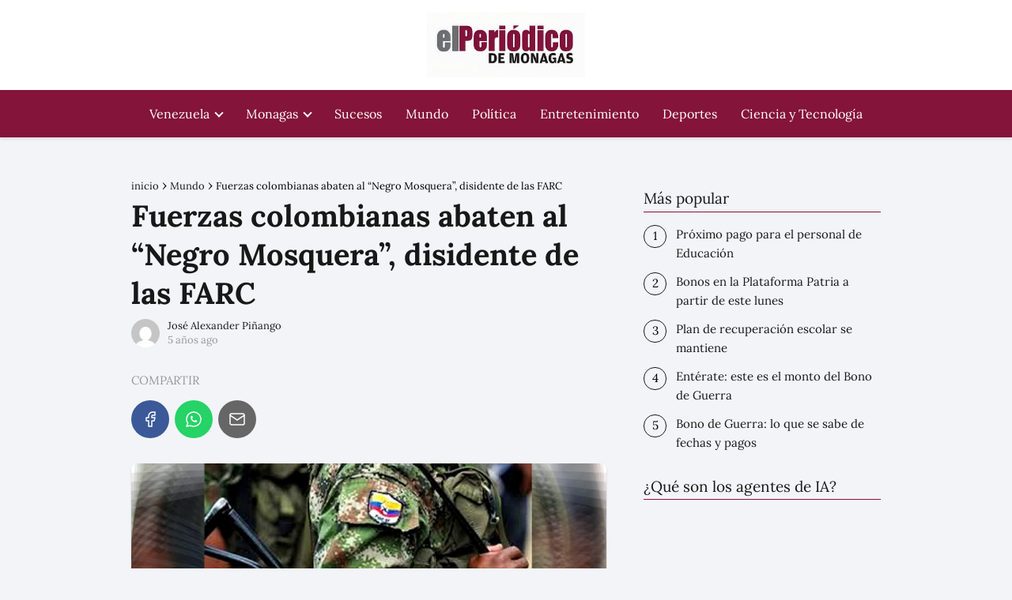

--- FILE ---
content_type: text/html; charset=UTF-8
request_url: https://elperiodicodemonagas.com.ve/mundo/cae-abatido-el-disidente-de-las-farc-negro-mosquera/
body_size: 23531
content:
<!DOCTYPE html><html lang="es" ><head><script data-no-optimize="1" type="ccad3fdd72d4cb7c6659c204-text/javascript">var litespeed_docref=sessionStorage.getItem("litespeed_docref");litespeed_docref&&(Object.defineProperty(document,"referrer",{get:function(){return litespeed_docref}}),sessionStorage.removeItem("litespeed_docref"));</script> <meta charset="UTF-8"><meta name="viewport" content="width=device-width, initial-scale=1.0, maximum-scale=2.0"><meta name='robots' content='index, follow, max-image-preview:large, max-snippet:-1, max-video-preview:-1' /><title>Fuerzas colombianas abaten al “Negro Mosquera”, disidente de las FARC</title><meta name="description" content="El presidente Iván Duque dio a conocer la información este miércoles 5 de mayo a través de su cuenta oficial de Twitter" /><link rel="canonical" href="https://elperiodicodemonagas.com.ve/mundo/cae-abatido-el-disidente-de-las-farc-negro-mosquera/" /><meta property="og:locale" content="es_ES" /><meta property="og:type" content="article" /><meta property="og:title" content="Fuerzas colombianas abaten al “Negro Mosquera”, disidente de las FARC" /><meta property="og:description" content="El presidente Iván Duque dio a conocer la información este miércoles 5 de mayo a través de su cuenta oficial de Twitter" /><meta property="og:url" content="https://elperiodicodemonagas.com.ve/mundo/cae-abatido-el-disidente-de-las-farc-negro-mosquera/" /><meta property="og:site_name" content="El Periódico de Monagas Noticias de Maturín Monagas Venezuela" /><meta property="article:published_time" content="2021-05-05T15:51:09+00:00" /><meta property="og:image" content="https://elperiodicodemonagas.com.ve/wp-content/uploads/2021/05/Fuerzas-colombianas-abaten-al-Negro-Mosquera-disidente-de-las-FARC.jpg" /><meta property="og:image:width" content="1200" /><meta property="og:image:height" content="462" /><meta property="og:image:type" content="image/jpeg" /><meta name="author" content="José Alexander Piñango" /><meta name="twitter:card" content="summary_large_image" /> <script type="application/ld+json" class="yoast-schema-graph">{"@context":"https://schema.org","@graph":[{"@type":"Article","@id":"https://elperiodicodemonagas.com.ve/mundo/cae-abatido-el-disidente-de-las-farc-negro-mosquera/#article","isPartOf":{"@id":"https://elperiodicodemonagas.com.ve/mundo/cae-abatido-el-disidente-de-las-farc-negro-mosquera/"},"author":{"name":"José Alexander Piñango","@id":"https://elperiodicodemonagas.com.ve/#/schema/person/ec01cd14cfef3664d67b17a5ed779155"},"headline":"Fuerzas colombianas abaten al “Negro Mosquera”, disidente de las FARC","datePublished":"2021-05-05T15:51:09+00:00","mainEntityOfPage":{"@id":"https://elperiodicodemonagas.com.ve/mundo/cae-abatido-el-disidente-de-las-farc-negro-mosquera/"},"wordCount":188,"publisher":{"@id":"https://elperiodicodemonagas.com.ve/#organization"},"image":{"@id":"https://elperiodicodemonagas.com.ve/mundo/cae-abatido-el-disidente-de-las-farc-negro-mosquera/#primaryimage"},"thumbnailUrl":"https://elperiodicodemonagas.com.ve/wp-content/uploads/2021/05/Fuerzas-colombianas-abaten-al-Negro-Mosquera-disidente-de-las-FARC.jpg","keywords":["disidente de las FARC","iván duque","Negro Mosquera"],"articleSection":["Mundo"],"inLanguage":"es"},{"@type":"WebPage","@id":"https://elperiodicodemonagas.com.ve/mundo/cae-abatido-el-disidente-de-las-farc-negro-mosquera/","url":"https://elperiodicodemonagas.com.ve/mundo/cae-abatido-el-disidente-de-las-farc-negro-mosquera/","name":"Fuerzas colombianas abaten al “Negro Mosquera”, disidente de las FARC","isPartOf":{"@id":"https://elperiodicodemonagas.com.ve/#website"},"primaryImageOfPage":{"@id":"https://elperiodicodemonagas.com.ve/mundo/cae-abatido-el-disidente-de-las-farc-negro-mosquera/#primaryimage"},"image":{"@id":"https://elperiodicodemonagas.com.ve/mundo/cae-abatido-el-disidente-de-las-farc-negro-mosquera/#primaryimage"},"thumbnailUrl":"https://elperiodicodemonagas.com.ve/wp-content/uploads/2021/05/Fuerzas-colombianas-abaten-al-Negro-Mosquera-disidente-de-las-FARC.jpg","datePublished":"2021-05-05T15:51:09+00:00","description":"El presidente Iván Duque dio a conocer la información este miércoles 5 de mayo a través de su cuenta oficial de Twitter","inLanguage":"es","potentialAction":[{"@type":"ReadAction","target":["https://elperiodicodemonagas.com.ve/mundo/cae-abatido-el-disidente-de-las-farc-negro-mosquera/"]}]},{"@type":"ImageObject","inLanguage":"es","@id":"https://elperiodicodemonagas.com.ve/mundo/cae-abatido-el-disidente-de-las-farc-negro-mosquera/#primaryimage","url":"https://elperiodicodemonagas.com.ve/wp-content/uploads/2021/05/Fuerzas-colombianas-abaten-al-Negro-Mosquera-disidente-de-las-FARC.jpg","contentUrl":"https://elperiodicodemonagas.com.ve/wp-content/uploads/2021/05/Fuerzas-colombianas-abaten-al-Negro-Mosquera-disidente-de-las-FARC.jpg","width":1200,"height":462},{"@type":"WebSite","@id":"https://elperiodicodemonagas.com.ve/#website","url":"https://elperiodicodemonagas.com.ve/","name":"El Periódico de Monagas Noticias de Maturín Monagas Venezuela","description":"Últimas noticias sobre Noticias Recientes en elperiodicodemonagas.com.ve  ✅ Últimas noticias, fotos  e información sobre Noticias Reciente","publisher":{"@id":"https://elperiodicodemonagas.com.ve/#organization"},"potentialAction":[{"@type":"SearchAction","target":{"@type":"EntryPoint","urlTemplate":"https://elperiodicodemonagas.com.ve/?s={search_term_string}"},"query-input":{"@type":"PropertyValueSpecification","valueRequired":true,"valueName":"search_term_string"}}],"inLanguage":"es"},{"@type":"Organization","@id":"https://elperiodicodemonagas.com.ve/#organization","name":"El Periódico de Monagas","url":"https://elperiodicodemonagas.com.ve/","logo":{"@type":"ImageObject","inLanguage":"es","@id":"https://elperiodicodemonagas.com.ve/#/schema/logo/image/","url":"https://elperiodicodemonagas.com.ve/wp-content/uploads/2020/09/logo-oscuro.png","contentUrl":"https://elperiodicodemonagas.com.ve/wp-content/uploads/2020/09/logo-oscuro.png","width":368,"height":65,"caption":"El Periódico de Monagas"},"image":{"@id":"https://elperiodicodemonagas.com.ve/#/schema/logo/image/"}},{"@type":"Person","@id":"https://elperiodicodemonagas.com.ve/#/schema/person/ec01cd14cfef3664d67b17a5ed779155","name":"José Alexander Piñango","image":{"@type":"ImageObject","inLanguage":"es","@id":"https://elperiodicodemonagas.com.ve/#/schema/person/image/","url":"https://elperiodicodemonagas.com.ve/wp-content/litespeed/avatar/1b30cdd200f8a6020e4bae47d29f2191.jpg?ver=1768354623","contentUrl":"https://elperiodicodemonagas.com.ve/wp-content/litespeed/avatar/1b30cdd200f8a6020e4bae47d29f2191.jpg?ver=1768354623","caption":"José Alexander Piñango"}}]}</script> <link rel="alternate" type="application/rss+xml" title="El Periódico de Monagas Noticias de Maturín Monagas Venezuela &raquo; Feed" href="https://elperiodicodemonagas.com.ve/feed/" /><link rel="alternate" type="application/rss+xml" title="El Periódico de Monagas Noticias de Maturín Monagas Venezuela &raquo; Feed de los comentarios" href="https://elperiodicodemonagas.com.ve/comments/feed/" /><link rel="alternate" title="oEmbed (JSON)" type="application/json+oembed" href="https://elperiodicodemonagas.com.ve/wp-json/oembed/1.0/embed?url=https%3A%2F%2Felperiodicodemonagas.com.ve%2Fmundo%2Fcae-abatido-el-disidente-de-las-farc-negro-mosquera%2F" /><link rel="alternate" title="oEmbed (XML)" type="text/xml+oembed" href="https://elperiodicodemonagas.com.ve/wp-json/oembed/1.0/embed?url=https%3A%2F%2Felperiodicodemonagas.com.ve%2Fmundo%2Fcae-abatido-el-disidente-de-las-farc-negro-mosquera%2F&#038;format=xml" /><style id='wp-img-auto-sizes-contain-inline-css' type='text/css'>img:is([sizes=auto i],[sizes^="auto," i]){contain-intrinsic-size:3000px 1500px}
/*# sourceURL=wp-img-auto-sizes-contain-inline-css */</style><style id="litespeed-ccss">p,ul li{overflow-wrap:break-word}h1{width:100%}#btn-menu,header label{display:none}*,body{padding:0}img{max-width:100%}*,body{margin:0}#menu ul,#menu ul li,#menu ul>li ul>li,*{box-sizing:border-box}body{text-rendering:optimizeSpeed;word-wrap:break-word;overflow-x:hidden}img{height:auto;object-fit:contain}h1{margin:5px 0}p{margin:0 0 20px}#menu ul a,a{text-decoration:none}header{z-index:999}input{font-family:inherit;font-size:inherit;line-height:inherit;outline:0}.ads-asap{margin-bottom:20px}#menu ul>li ul::-webkit-scrollbar{width:10px}#menu ul>li ul::-webkit-scrollbar-track-piece{background-color:#fff}#menu ul>li ul::-webkit-scrollbar-thumb{background-color:#cbcbcb;outline:#FFF solid 2px;outline-offset:-2px;border:.1px solid #b7b7b7;border-radius:100px}#menu ul>li ul li{border-radius:6px}.site-header{margin-bottom:10px;width:100%;z-index:999;opacity:1;min-height:60px;display:flex;justify-content:space-between}.content-single,.site-header-content,.site-header-content-top{margin:0 auto;position:relative}.asap-content-logo-top{min-height:60px!important}.asap-content-logo-top .site-logo{line-height:0!important}.site-header-content{width:100%;display:flex;align-items:center;justify-content:space-between}.site-header-content-top{min-height:60px;display:flex;align-items:center}.site-logo{display:inline-block;line-height:60px}.site-logo img{vertical-align:middle}.site-header .sub-menu a{color:#222!important}.content-single{flex-wrap:wrap}.custom-logo{overflow:hidden}.social-buttons-top{width:100%}.post-thumbnail{margin-bottom:2rem;text-align:center}.asap-box-design .asap-content-box .post-thumbnail img{object-fit:cover;width:100%}.the-content{margin-bottom:1.5rem}.asap-icon-single{color:#fff!important;display:inline-block;text-align:center}.asap-icon-single{margin:0 7px 0 0;padding:.75rem;display:flex;align-items:center;justify-content:center}.icon-facebook{background:#3b5998}.icon-facebook-m{background:#00c6ff}.icon-whatsapp{background:#25d366}.icon-email{background:#666}.social-buttons{position:relative;width:100%}.social-buttons{margin-top:.5rem;margin-bottom:1.75rem;overflow-x:auto}.social-buttons-top .social-buttons{margin-bottom:16px!important}.social-title{margin-bottom:.5rem;display:block;color:#999;text-transform:uppercase;padding-top:.5rem!important}.social-buttons.flexbox{display:-webkit-box;display:-moz-box;display:-ms-flexbox;display:-webkit-flex;display:flex;display:inline-flex}.asap-icon-single svg{width:24px;height:24px}.asap-icon-single svg{stroke:#FFF;fill:none;stroke-width:1.5;stroke-linecap:round;stroke-linejoin:round}ul.breadcrumb{list-style:none}.breadcrumb li{display:inline;margin:0}.breadcrumb li:after{content:"›";margin:0 4px}.breadcrumb li:last-child:after{content:"";margin:0}.content-author p{margin:0!important;padding:0;color:#999;line-height:1.4}.content-author{clear:both;margin:12px 0;overflow:hidden;width:100%;display:flex;align-items:center;justify-content:flex-start}.author-image{height:36px;width:36px}.author-image img{border-radius:80px}.author-desc{margin-left:10px;width:calc(100% - 50px)}.author-desc p{font-size:13px}.ads-asap-aligncenter{width:100%;display:block}.ads-asap-aligncenter{text-align:center}#menu>ul>li{text-align:left}.content-single .ads-asap-top{padding-top:20px}.asap-box-design .asap-content-box{margin-top:1rem}#menu,#menu ul .menu-item-has-children,#menu>ul,#menu>ul>li ul>li,.circle{position:relative}.asap-box-design .breadcrumb a{color:#181818}#menu{-webkit-touch-callout:none;z-index:100;display:inline-block}#menu ul,#menu ul li{list-style:none;padding:0;margin:0}#menu>ul{padding:0;margin:0}#menu>ul>li{display:inline-block;line-height:60px;padding:0;width:auto}#menu ul>li ul>li{margin:0;padding:0;line-height:1.8}#menu>ul>li>ul{position:absolute;width:auto}#menu>ul>li ul>li{width:100%}#menu ul>li ul{background-color:#fff;right:0}#menu>ul .menu-item-has-children:before{right:25.5px}.circle{width:28px;height:28px}.line{position:absolute;height:3px;width:100%;border-radius:8px}.top{top:18%}.middle{top:48%}.bottom{top:78%}@media (min-width:768px) and (max-width:1050px){.content-thin{padding-left:1rem}}@media (min-width:1050px){#menu>ul{text-align:right!important}#menu ul>li ul{padding:12px 8px;margin:-8px 0 0;width:16rem;left:initial;bottom:initial;visibility:hidden;display:none;opacity:0;z-index:-1;position:absolute;box-shadow:0 6px 20px rgb(0 0 0/30%);box-sizing:border-box}#menu>ul li ul a{display:block;width:100%}#menu>ul>li{line-height:60px;margin:0 0 0 30px}#menu>ul>li:first-child{margin:0!important}#menu ul>li ul a{display:block}#menu ul>li ul>li{float:left}#menu ul>li ul>li a{padding:7px 20px 7px 14px}#menu ul>li ul>li:last-child{border-bottom:none}#menu ul>li>ul{z-index:9}#menu ul .menu-item-has-children:after{content:"";display:inline-block;padding:3px;-webkit-transform:rotate(45deg);transform:rotate(45deg);position:relative;top:-3px}#menu ul .menu-item-has-children a{padding-right:.5rem}.asap-content-logo-top{flex-direction:column}.icon-facebook-m{display:none}.site-header{position:sticky;top:0}.content-single{display:flex}.post-thumbnail{margin:1rem auto}.content-single,.site-header-content{padding-left:1rem;padding-right:1rem}}@media (max-width:1050px){#menu,#menu-overlay{height:100%;position:fixed;left:0}#menu{left:0}#menu-overlay{top:0;width:100%;background-color:rgb(0 0 0/.85);z-index:99;display:none}#menu.asap-float{position:fixed;display:flex;flex-direction:column;bottom:10rem;right:2rem!important;width:220px;transform:translateX(300px);z-index:9999;opacity:1;max-height:400px;overflow-y:scroll;border-radius:10px;margin-left:auto!important;height:auto!important;left:auto!important;padding:0}#menu.asap-float a{font-size:15px!important}#menu.asap-float ul>.menu-item-has-children:before{margin-top:2px}#menu.asap-float ul li ul{margin:0!important}#menu.asap-float>ul>li{border-bottom:1px solid #ddd;line-height:54px;background:#fff!important}#menu.asap-float>ul>li .sub-menu li{background:#f7f8f9!important}#menu ul{min-height:auto!important}#menu{width:100%;transform:translateX(-100%);background:#f6f7f8;overflow:auto!important;padding-bottom:60px;overflow-y:scroll!important}#menu>ul{width:100%;font-size:18px}#menu>ul>li{width:100%;display:inline-table;background-color:#f6f7f8}#menu>ul>li>a{padding:0 10px 0 20px}#menu>ul>li ul{position:relative!important;max-height:0;overflow:hidden}#menu>ul>li ul *{padding:0;margin:0}#menu ul li ul{margin:0;border-radius:0}#menu>ul>li>ul{top:0}#menu ul>li ul>li>a{padding:0 0 0 8px}#menu ul>li ul>li{line-height:40px}#menu ul>li ul>li:last-child{border-bottom:none}#menu ul li.menu-item-has-children a{width:70%;display:inline-block}#menu ul li ul{background:#fff}#menu ul li ul li:first-child{padding-top:14px}#menu ul li ul li:last-child{padding-bottom:14px}#menu ul>.menu-item-has-children:before{content:"";border:solid #282828;border-width:0 2px 2px 0;display:inline-block;padding:3px;-webkit-transform:rotate(45deg);transform:rotate(45deg);position:absolute;right:28px;top:22px}#menu ul>.menu-item-has-children li{padding:1px 0 1px 16px}body,html{margin:0;height:100%}.site-header{position:fixed}.content-thin>.breadcrumb-trail{display:none}.content-single,header #menu a,header label{display:block}header label{height:60px;line-height:60px;padding:13px 20px 0}header #menu a{color:#222!important}.post-thumbnail{margin:1rem -1rem}.site-logo{padding:0 1rem}.content-thin{width:100%!important;padding:0 1rem 1rem!important;margin:0 auto;display:block}.site-header+.content-single{padding-top:4rem}.site-logo img{max-height:60px}}.asap-box-design .site-header{box-shadow:0 2px 4px rgb(0 0 0/.1)}.asap-box-design .asap-content-box{overflow:hidden;border-radius:.5rem;box-shadow:0 1px 2px rgb(0 0 0/.2);background:#fff;margin-bottom:1.5rem;position:relative}.asap-box-design .asap-content-box .the-content{padding:1.5rem}.asap-box-design .asap-content-box .post-thumbnail{margin-top:0}.asap-box-design.single .social-buttons.flexbox{margin-top:.5rem;margin-bottom:0}.asap-box-design .content-author{margin:.5rem 0 1.5rem}@media (max-width:480px){.asap-box-design .post-thumbnail{margin-top:0!important}}@media (max-width:480px){.post-thumbnail{margin-top:1rem!important;margin-bottom:1rem!important}}:root{--wp--preset--aspect-ratio--square:1;--wp--preset--aspect-ratio--4-3:4/3;--wp--preset--aspect-ratio--3-4:3/4;--wp--preset--aspect-ratio--3-2:3/2;--wp--preset--aspect-ratio--2-3:2/3;--wp--preset--aspect-ratio--16-9:16/9;--wp--preset--aspect-ratio--9-16:9/16;--wp--preset--color--black:#000000;--wp--preset--color--cyan-bluish-gray:#abb8c3;--wp--preset--color--white:#ffffff;--wp--preset--color--pale-pink:#f78da7;--wp--preset--color--vivid-red:#cf2e2e;--wp--preset--color--luminous-vivid-orange:#ff6900;--wp--preset--color--luminous-vivid-amber:#fcb900;--wp--preset--color--light-green-cyan:#7bdcb5;--wp--preset--color--vivid-green-cyan:#00d084;--wp--preset--color--pale-cyan-blue:#8ed1fc;--wp--preset--color--vivid-cyan-blue:#0693e3;--wp--preset--color--vivid-purple:#9b51e0;--wp--preset--gradient--vivid-cyan-blue-to-vivid-purple:linear-gradient(135deg,rgb(6,147,227) 0%,rgb(155,81,224) 100%);--wp--preset--gradient--light-green-cyan-to-vivid-green-cyan:linear-gradient(135deg,rgb(122,220,180) 0%,rgb(0,208,130) 100%);--wp--preset--gradient--luminous-vivid-amber-to-luminous-vivid-orange:linear-gradient(135deg,rgb(252,185,0) 0%,rgb(255,105,0) 100%);--wp--preset--gradient--luminous-vivid-orange-to-vivid-red:linear-gradient(135deg,rgb(255,105,0) 0%,rgb(207,46,46) 100%);--wp--preset--gradient--very-light-gray-to-cyan-bluish-gray:linear-gradient(135deg,rgb(238,238,238) 0%,rgb(169,184,195) 100%);--wp--preset--gradient--cool-to-warm-spectrum:linear-gradient(135deg,rgb(74,234,220) 0%,rgb(151,120,209) 20%,rgb(207,42,186) 40%,rgb(238,44,130) 60%,rgb(251,105,98) 80%,rgb(254,248,76) 100%);--wp--preset--gradient--blush-light-purple:linear-gradient(135deg,rgb(255,206,236) 0%,rgb(152,150,240) 100%);--wp--preset--gradient--blush-bordeaux:linear-gradient(135deg,rgb(254,205,165) 0%,rgb(254,45,45) 50%,rgb(107,0,62) 100%);--wp--preset--gradient--luminous-dusk:linear-gradient(135deg,rgb(255,203,112) 0%,rgb(199,81,192) 50%,rgb(65,88,208) 100%);--wp--preset--gradient--pale-ocean:linear-gradient(135deg,rgb(255,245,203) 0%,rgb(182,227,212) 50%,rgb(51,167,181) 100%);--wp--preset--gradient--electric-grass:linear-gradient(135deg,rgb(202,248,128) 0%,rgb(113,206,126) 100%);--wp--preset--gradient--midnight:linear-gradient(135deg,rgb(2,3,129) 0%,rgb(40,116,252) 100%);--wp--preset--font-size--small:13px;--wp--preset--font-size--medium:20px;--wp--preset--font-size--large:36px;--wp--preset--font-size--x-large:42px;--wp--preset--spacing--20:0.44rem;--wp--preset--spacing--30:0.67rem;--wp--preset--spacing--40:1rem;--wp--preset--spacing--50:1.5rem;--wp--preset--spacing--60:2.25rem;--wp--preset--spacing--70:3.38rem;--wp--preset--spacing--80:5.06rem;--wp--preset--shadow--natural:6px 6px 9px rgba(0, 0, 0, 0.2);--wp--preset--shadow--deep:12px 12px 50px rgba(0, 0, 0, 0.4);--wp--preset--shadow--sharp:6px 6px 0px rgba(0, 0, 0, 0.2);--wp--preset--shadow--outlined:6px 6px 0px -3px rgb(255, 255, 255), 6px 6px rgb(0, 0, 0);--wp--preset--shadow--crisp:6px 6px 0px rgb(0, 0, 0)}</style><script src="/cdn-cgi/scripts/7d0fa10a/cloudflare-static/rocket-loader.min.js" data-cf-settings="ccad3fdd72d4cb7c6659c204-|49"></script><link rel="preload" data-asynced="1" data-optimized="2" as="style" onload="this.onload=null;this.rel='stylesheet'" href="https://elperiodicodemonagas.com.ve/wp-content/litespeed/css/a2be74b143a898e394eb32c79ea1490c.css?ver=c65bc" /><script data-optimized="1" type="litespeed/javascript" data-src="https://elperiodicodemonagas.com.ve/wp-content/plugins/litespeed-cache/assets/js/css_async.min.js"></script> <style id='classic-theme-styles-inline-css' type='text/css'>/*! This file is auto-generated */
.wp-block-button__link{color:#fff;background-color:#32373c;border-radius:9999px;box-shadow:none;text-decoration:none;padding:calc(.667em + 2px) calc(1.333em + 2px);font-size:1.125em}.wp-block-file__button{background:#32373c;color:#fff;text-decoration:none}
/*# sourceURL=/wp-includes/css/classic-themes.min.css */</style><style id='asap-style-inline-css' type='text/css'>body {font-family: 'Lora', sans-serif !important;background: #F3F4F8;font-weight: 400 !important;}h1,h2,h3,h4,h5,h6 {font-family: 'Lora', sans-serif !important;font-weight: 700;line-height: 1.3;}h1 {color:#181818}h2,h5,h6{color:#181818}h3{color:#181818}h4{color:#181818}.home-categories .article-loop:hover h3,.home-categories .article-loop:hover p {color:#181818 !important;}.grid-container .grid-item h2 {font-family: 'Poppins', sans-serif !important;font-weight: 700;font-size: 25px !important;line-height: 1.3;}.design-3 .grid-container .grid-item h2,.design-3 .grid-container .grid-item h2 {font-size: 25px !important;}.home-categories h2 {font-family: 'Poppins', sans-serif !important;font-weight: 700;font-size: calc(25px - 4px) !important;line-height: 1.3;}.home-categories .featured-post h3 {font-family: 'Poppins', sans-serif !important;font-weight: 700 !important;font-size: 25px !important;line-height: 1.3;}.home-categories .article-loop h3,.home-categories .regular-post h3 {font-family: 'Poppins', sans-serif !important;font-weight: 300 !important;}.home-categories .regular-post h3 {font-size: calc(18px - 1px) !important;}.home-categories .article-loop h3,.design-3 .home-categories .regular-post h3 {font-size: 18px !important;}.article-loop p,.article-loop h2,.article-loop h3,.article-loop h4,.article-loop span.entry-title, .related-posts p,.last-post-sidebar p,.woocommerce-loop-product__title {font-family: 'Lora', sans-serif !important;font-size: 18px !important;font-weight: 400 !important;}.article-loop-featured p,.article-loop-featured h2,.article-loop-featured h3 {font-family: 'Lora', sans-serif !important;font-size: 18px !important;font-weight: bold !important;}.article-loop .show-extract p,.article-loop .show-extract span {font-family: 'Lora', sans-serif !important;font-weight: 400 !important;}.home-categories .content-area .show-extract p {font-size: calc(18px - 2px) !important;}a {color: #841439;}.the-content .post-index span,.des-category .post-index span {font-size:18px;}.the-content .post-index li,.the-content .post-index a,.des-category .post-index li,.des-category .post-index a,.comment-respond > p > span > a,.asap-pros-cons-title span,.asap-pros-cons ul li span,.woocommerce #reviews #comments ol.commentlist li .comment-text p,.woocommerce #review_form #respond p,.woocommerce .comment-reply-title,.woocommerce form .form-row label, .woocommerce-page form .form-row label {font-size: calc(18px - 2px);}.content-tags a,.tagcloud a {border:1px solid #841439;}.content-tags a:hover,.tagcloud a:hover {color: #84143999;}p,.the-content ul li,.the-content ol li,.content-wc ul li.content-wc ol li {color: #181818;font-size: 18px;line-height: 1.6;}.comment-author cite,.primary-sidebar ul li a,.woocommerce ul.products li.product .price,span.asap-author,.content-cluster .show-extract span,.home-categories h2 a {color: #181818;}.comment-body p,#commentform input,#commentform textarea{font-size: calc(18px - 2px);}.social-title,.primary-sidebar ul li a {font-size: calc(18px - 3px);}.breadcrumb a,.breadcrumb span,.woocommerce .woocommerce-breadcrumb {font-size: calc(18px - 5px);}.content-footer p,.content-footer li,.content-footer .widget-bottom-area,.search-header input:not([type=submit]):not([type=radio]):not([type=checkbox]):not([type=file]) {font-size: calc(18px - 4px) !important;}.search-header input:not([type=submit]):not([type=radio]):not([type=checkbox]):not([type=file]) {border:1px solid #ffffff26 !important;}h1 {font-size: 38px;}.archive .content-loop h1 {font-size: calc(38px - 2px);}.asap-hero h1 {font-size: 32px;}h2 {font-size: 32px;}h3 {font-size: 28px;}h4 {font-size: 23px;}.site-header,#cookiesbox {background: #841439;}.site-header-wc a span.count-number {border:1px solid #ffffff;}.content-footer {background: #841439;}.comment-respond > p,.area-comentarios ol > p,.error404 .content-loop p + p,.search .content-loop .search-home + p {border-bottom:1px solid #841439}.home-categories h2:after,.toc-rapida__item.is-active::before {background: #841439}.pagination a,.nav-links a,.woocommerce #respond input#submit,.woocommerce a.button, .woocommerce button.button,.woocommerce input.button,.woocommerce #respond input#submit.alt,.woocommerce a.button.alt,.woocommerce button.button.alt,.woocommerce input.button.alt,.wpcf7-form input.wpcf7-submit,.woocommerce-pagination .page-numbers a,.woocommerce-pagination .page-numbers span {background: #841439;color: #FFFFFF !important;}.woocommerce div.product .woocommerce-tabs ul.tabs li.active {border-bottom: 2px solid #841439;}.pagination a:hover,.nav-links a:hover,.woocommerce-pagination .page-numbers a:hover,.woocommerce-pagination .page-numbers span:hover {background: #841439B3;}.woocommerce-pagination .page-numbers .current {background: #F3F4F8;color: #181818 !important;}.article-loop a span.entry-title{color:#181818 !important;}.article-loop a:hover p,.article-loop a:hover h2,.article-loop a:hover h3,.article-loop a:hover span.entry-title,.home-categories-h2 h2 a:hover {color: #841439 !important;}.article-loop.custom-links a:hover span.entry-title,.asap-loop-horizontal .article-loop a:hover span.entry-title {color: #181818 !important;}#commentform input,#commentform textarea {border: 2px solid #841439;font-weight: 400 !important;}.content-loop,.content-loop-design {max-width: 980px;}.site-header-content,.site-header-content-top {max-width: 980px;}.content-footer {max-width: calc(980px - 32px); }.content-footer-social {background: #8414391A;}.content-single {max-width: 980px;}.content-page {max-width: 980px;}.content-wc {max-width: 980px;}.reply a,.go-top {background: #841439;color: #FFFFFF;}.reply a {border: 2px solid #841439;}#commentform input[type=submit] {background: #841439;color: #FFFFFF;}.site-header a,header,header label,.site-name h1 {color: #ffffff;}.content-footer a,.content-footer p,.content-footer .widget-area,.content-footer .widget-content-footer-bottom {color: #FFFFFF;}header .line {background: #ffffff;}.site-logo img {max-width: 200px;width:100%;}.content-footer .logo-footer img {max-width: 160px;}.search-header {margin-left: 0px;}.primary-sidebar {width:300px;}p.sidebar-title {font-size:calc(18px + 1px);}.comment-respond > p,.area-comentarios ol > p,.asap-subtitle,.asap-subtitle p {font-size:calc(18px + 2px);}.popular-post-sidebar ol a {color:#181818;font-size:calc(18px - 2px);}.popular-post-sidebar ol li:before,.primary-sidebar div ul li:before {border-color: #841439;}.search-form input[type=submit] {background:#841439;}.search-form {border:2px solid #841439;}.sidebar-title:after {background:#841439;}.single-nav .nav-prev a:before, .single-nav .nav-next a:before {border-color:#841439;}.single-nav a {color:#181818;font-size:calc(18px - 3px);}.the-content .post-index {border-top:2px solid #841439;}.the-content .post-index #show-table {color:#841439;font-size: calc(18px - 3px);font-weight: 400;}.the-content .post-index .btn-show {font-size: calc(18px - 3px) !important;}.search-header form {width:200px;}.site-header .site-header-wc svg {stroke:#ffffff;}.item-featured {color:#dd3333;background:#e88330;}.item-new {color:#FFFFFF;background:#e83030;}.asap-style1.asap-popular ol li:before {border:1px solid #181818;}.asap-style2.asap-popular ol li:before {border:2px solid #841439;}.category-filters a.checked .checkbox {background-color: #841439; border-color: #841439;background-image: url('data:image/svg+xml;charset=UTF-8,<svg viewBox="0 0 16 16" fill="%23FFFFFF" xmlns="http://www.w3.org/2000/svg"><path d="M5.5 11.793l-3.646-3.647.708-.707L5.5 10.379l6.646-6.647.708.707-7.354 7.354z"/></svg>');}.category-filters a:hover .checkbox {border-color: #841439;}.design-2 .content-area.latest-post-container,.design-3 .regular-posts {grid-template-columns: repeat(2, 1fr);}.checkbox .check-table svg {stroke:#841439;}.content-area .article-loop-featured:nth-child(4),.content-cluster .article-loop-featured:nth-child(4){margin-bottom:3rem;}.article-content,#commentform input, #commentform textarea,.reply a,.woocommerce #respond input#submit, .woocommerce #respond input#submit.alt,.woocommerce-address-fields__field-wrapper input,.woocommerce-EditAccountForm input,.wpcf7-form input,.wpcf7-form textarea,.wpcf7-form input.wpcf7-submit,.grid-container .grid-item,.design-1 .featured-post-img,.design-1 .regular-post-img,.design-1 .lastest-post-img,.design-2 .featured-post-img,.design-2 .regular-post-img,.design-2 .lastest-post-img,.design-2 .grid-item,.design-2 .grid-item .grid-image-container,.design-2 .regular-post,.home.design-2.asap-box-design .article-loop,.design-3 .featured-post-img,.design-3 .regular-post-img,.design-3 .lastest-post-img {border-radius: 10px !important;}.pagination a, .pagination span, .nav-links a {border-radius:50%;min-width:2.5rem;}.reply a {padding:6px 8px !important;}.asap-icon,.asap-icon-single {border-radius:50%;}.asap-icon{margin-right:1px;padding:.6rem !important;}.content-footer-social {border-top-left-radius:10px;border-top-right-radius:10px;}.item-featured,.item-new,.average-rating-loop {border-radius:2px;}.content-item-category > span {border-top-left-radius: 3px;border-top-right-radius: 3px;}.woocommerce span.onsale,.woocommerce a.button,.woocommerce button.button, .woocommerce input.button, .woocommerce a.button.alt, .woocommerce button.button.alt, .woocommerce input.button.alt,.product-gallery-summary .quantity input,#add_payment_method table.cart input,.woocommerce-cart table.cart input, .woocommerce-checkout table.cart input,.woocommerce div.product form.cart .variations select {border-radius:2rem !important;}.search-home input {border-radius:2rem !important;padding: 0.875rem 1.25rem !important;}.search-home button.s-btn {margin-right:1.25rem !important;}#cookiesbox p,#cookiesbox a {color: #ffffff;}#cookiesbox button {background: #ffffff;color:#841439;}@media (max-width: 1050px) and (min-width:481px) {.article-loop-featured .article-image-featured {border-radius: 10px !important;}}@media (min-width:1050px) { #autocomplete-results {border-radius:3px;}ul.sub-menu,ul.sub-menu li {border-radius:10px;}.search-header input {border-radius:2rem !important;padding: 0 3 0 .85rem !important;}.search-header button.s-btn {width:2.65rem !important;}.site-header .asap-icon svg { stroke: #ffffff !important;}.home .content-loop {padding-top: 1.75rem;}.article-loop-featured:first-child .article-image-featured {border-top-left-radius:10px !important;}.article-loop-featured:nth-child(3) .article-image-featured {border-bottom-left-radius:10px !important;}.article-loop-featured:nth-child(2) .article-image-featured {border-top-right-radius:10px !important;}.article-loop-featured:nth-child(4) .article-image-featured {border-bottom-right-radius:10px !important;}.primary-sidebar .article-image-featured {border-radius:10px !important;}}@media (min-width:1050px) {.content-footer {border-top-left-radius:10px;border-top-right-radius:10px;}}.article-content {height:196px;}.content-thin .content-cluster .article-content {height:160px !important;}.last-post-sidebar .article-content {height: 140px;margin-bottom: 8px}.related-posts .article-content {height: 120px;}.asap-box-design .related-posts .article-content {min-height:120px !important;}.asap-box-design .content-thin .content-cluster .article-content {heigth:160px !important;min-height:160px !important;}@media (max-width:1050px) { .last-post-sidebar .article-content,.related-posts .article-content {height: 150px !important}}@media (max-width: 480px) {.article-content {height: 180px}}@media (min-width:480px){.asap-box-design .article-content:not(.asap-box-design .last-post-sidebar .article-content) {min-height:196px;}.asap-loop-horizontal .content-thin .asap-columns-1 .content-cluster .article-image,.asap-loop-horizontal .content-thin .asap-columns-1 .content-cluster .article-content {height:100% !important;}.asap-loop-horizontal .asap-columns-1 .article-image:not(.asap-loop-horizontal .last-post-sidebar .asap-columns-1 .article-image), .asap-loop-horizontal .asap-columns-1 .article-content:not(.asap-loop-horizontal .last-post-sidebar .asap-columns-1 .article-content) {height:100% !important;}.asap-loop-horizontal .asap-columns-2 .article-image,.asap-loop-horizontal .asap-columns-2 .article-content,.asap-loop-horizontal .content-thin .asap-columns-2 .content-cluster .article-image,.asap-loop-horizontal .content-thin .asap-columns-2 .content-cluster .article-content {min-height:140px !important;height:100% !important;}.asap-loop-horizontal .asap-columns-3 .article-image,.asap-loop-horizontal .asap-columns-3 .article-content,.asap-loop-horizontal .content-thin .asap-columns-3 .content-cluster .article-image,.asap-loop-horizontal .content-thin .asap-columns-3 .content-cluster .article-content {min-height:120px !important;height:100% !important;}.asap-loop-horizontal .asap-columns-4 .article-image,.asap-loop-horizontal .asap-columns-4 .article-content,.asap-loop-horizontal .content-thin .asap-columns-4 .content-cluster .article-image,.asap-loop-horizontal .content-thin .asap-columns-4.content-cluster .article-content {min-height:100px !important;height:100% !important;}.asap-loop-horizontal .asap-columns-5 .article-image,.asap-loop-horizontal .asap-columns-5 .article-content,.asap-loop-horizontal .content-thin .asap-columns-5 .content-cluster .article-image,.asap-loop-horizontal .content-thin .asap-columns-5 .content-cluster .article-content {min-height:90px !important;height:100% !important;}}.article-loop .article-image,.article-loop a p,.article-loop img,.article-image-featured,input,textarea,a { transition:all .2s; }.article-loop:hover .article-image,.article-loop:hover img{transform:scale(1.05) }@media(max-width: 480px) {h1, .archive .content-loop h1 {font-size: calc(38px - 8px);}.asap-hero h1 {font-size: calc(32px - 8px);}h2 {font-size: calc(32px - 4px);}h3 {font-size: calc(28px - 4px);}.article-loop-featured .article-image-featured {border-radius: 10px !important;}}@media(min-width:1050px) {.content-thin {width: calc(95% - 300px);}#menu>ul {font-size: calc(18px - 2px);} #menu ul .menu-item-has-children:after {border: solid #ffffff;border-width: 0 2px 2px 0;}}@media(max-width:1050px) {#menu ul li .sub-menu li a:hover { color:#841439 !important;}#menu ul>li ul>li>a{font-size: calc(18px - 2px);}} .asap-box-design .last-post-sidebar .article-content { min-height:140px;}.asap-box-design .last-post-sidebar .article-loop {margin-bottom:.85rem !important;} .asap-box-design .last-post-sidebar article:last-child { margin-bottom:2rem !important;}.the-content ul:not(#index-table) li::marker {color: #841439;}.the-content ol:not(.post-index ol) > li::before {content: counter(li);counter-increment: li;left: -1.5em;top: 65%;color:#FFFFFF;background: #841439;height: 1.4em;min-width: 1.22em;padding: 1px 1px 1px 2px;border-radius: 6px;border: 1px solid #841439;line-height: 1.5em;font-size: 22px;text-align: center;font-weight: normal;float: left !important;margin-right: 14px;margin-top: 8px;}.the-content ol:not(.post-index ol) {counter-reset: li;list-style: none;padding: 0;margin-bottom: 2rem;text-shadow: 0 1px 0 rgb(255 255 255 / 50%);}.the-content ol:not(.post-index ol) > li {position: relative;display: block;padding: 0.5rem 0 0;margin: 0.5rem 0 1rem !important;border-radius: 10px;text-decoration: none;margin-left: 2px;}.asap-date-loop {font-size: calc(18px - 5px) !important;text-align:center;}.asap-loop-horizontal .asap-date-loop {font-size: calc(18px - 5px) !important;text-align:left;}.asap-box-design .asap-box-container{flex-direction:column;justify-content:center;align-items: flex-start !important;}.asap-box-design .asap-date-loop:not(.asap-loop-horizontal .asap-date-loop){padding:1.25rem 0 0 0 !important;text-align:center !important;margin-top: 0;} .asap-box-design .asap-box-container p, .asap-box-design .asap-box-container>span, .asap-box-design .asap-box-container h2, .asap-box-design .asap-box-container h3 {padding-top:.5rem !important;}.content-cluster .article-loop p,.content-cluster .article-loop h2,.content-cluster .article-loop h3,.content-cluster .article-loop h4,.content-cluster .article-loop span.entry-title {text-align: left !important;margin-bottom:8px !important;padding:0 10px 0 0 !important;}.content-cluster .article-loop .show-extract p {font-size: calc(18px - 2px) !important;}@media (min-width:800px) {.content-cluster .article-loop {margin-bottom:1rem !important;}}.the-content h2:before,.the-content h2 span:before {margin-top: -70px;height: 70px; }@media (min-width: 1050px) {#menu ul>li ul {width: 36rem !important;}#menu>ul>li ul>li {width:33.333333% !important;}}@media (min-width: 1050px) {#menu ul>li>ul>li>ul {left: -36.2rem !important;}}.asap-content-logo-top {background: #ffffff;}.site-header-content{justify-content:center;}@media (max-width: 1050px){.site-logo img{max-height:36px;}#menu { margin-top: 60px;}.asap-content-logo-top {padding: 0 1rem !important;z-index: 9999;width: 100%;height:60px;}}.asap-content-logo-top {padding:1rem;}.site-header-content-top {flex-direction:column;justify-content:center;}@media (max-width: 1050px){.asap-content-logo-top {position:fixed;}}@media(min-width:1050px) {.site-header {box-shadow: 0 1px 12px rgb(0 0 0 / 30%);}.asap-content-logo-top {position: relative;z-index:9999;overflow:hidden;}}@media(max-width:1050px) {.asap-content-logo-top {box-shadow: 0 1px 12px rgb(0 0 0 / 30%);}}.content-footer .widget-area {padding-right:2rem;}footer {background: #841439;}.content-footer {padding:20px;}.content-footer p.widget-title {margin-bottom:10px;}.content-footer .logo-footer {width:100%;align-items:flex-start;}.content-footer-social {width: 100%;}.content-single,content-page {margin-bottom:2rem;}.content-footer-social > div {max-width: calc(980px - 32px);margin:0 auto;}.content-footer .widget-bottom-area {margin-top:1.25rem;}.content-footer .widget-bottom-title {display: none;}@media (min-width:1050px) {.content-footer {padding:30px 0;}.content-footer .logo-footer {margin:0 1rem 0 0 !important;padding-right:2rem !important;}}@media (max-width:1050px) {.content-footer .logo-footer {margin:0 0 1rem 0 !important;}.content-footer .widget-area {margin-top:2rem !important;}} .asap-box-design .the-content .post-index { background:#F3F4F8 !important;}.asap-box-design .asap-user-comment-text {background:#F3F4F8;}.asap-box-design .asap-user-comment-text:before {border-bottom: 8px solid #F3F4F8;}@media(max-width:1050px){.content-cluster {padding: 0.5rem 0 0 !important;}}.asap-box-design .asap-show-desc .asap-box-container {flex-direction:column;justify-content:flex-start !important;align-items: flex-start !important;padding:1.5rem;}.asap-box-design .asap-show-desc .asap-box-container .show-extract span {margin-top:6px;margin-bottom:0 !important;}.asap-box-design .article-loop.asap-show-desc span.entry-title {text-align:left !important;padding:0 !important;margin-bottom: 8px !important;padding: 0 10px 0 0 !important;}.asap-box-design .asap-content-box .the-content {padding-top: 0 !important;}.asap-box-design .asap-content-box .post-thumbnail {margin-bottom: 1.5rem !important;}@media (max-width: 1050px) {header label {width: 64px;height: 64px;position: fixed;padding:0;right: 1.5rem;bottom: 6rem;border-radius: 50%;-webkit-box-shadow: 0px 4px 8px 0px rgba(0,0,0,0.5);box-shadow: 0px 4px 8px 0px rgba(0,0,0,0.5);background-color: #fff;-webkit-transition: 300ms ease all;transition: 300ms ease all;z-index:101;display: flex;align-items: center;}.site-header-content {justify-content: center;}.line {background:#282828 !important;}.circle {margin:0 auto;width: 24px;height: 24px;}}@media (max-width: 1050px) {#menu {margin-top: 30px !important;}}@media(min-width:1050px){#menu ul>li ul{max-height:300px !important;overflow-y:auto;}}.search-header input {background:#FFFFFF !important;}.search-header button.s-btn,.search-header input::placeholder {color: #484848 !important;opacity:1 !important;}.search-header button.s-btn:hover {opacity:.7 !important;}.search-header input:not([type=submit]):not([type=radio]):not([type=checkbox]):not([type=file]) {border-color: #FFFFFF !important;}@media(min-width:768px) {.design-1 .grid-container .grid-item.item-2 h2,.design-1 .grid-container .grid-item.item-4 h2 {font-size: calc(25px - 8px) !important;}}@media (max-width: 768px) {.woocommerce ul.products[class*="columns-"] li.product,.woocommerce-page ul.products[class*="columns-"] li.product {width: 50% !important;}}.asap-megamenu-overlay.asap-megamenu-dropdown .asap-megamenu-container {width: 100%;padding: 0;}@media (min-width: 1050px) {.asap-megamenu-overlay.asap-megamenu-dropdown .asap-megamenu-container {max-width: calc(980px - 2rem) !important;width: calc(980px - 2rem) !important;margin: 0 auto !important;}}.asap-megamenu-overlay.asap-megamenu-dropdown .asap-megamenu-header,.asap-megamenu-overlay.asap-megamenu-dropdown .asap-megamenu-content {padding-left: 1rem;padding-right: 1rem;}
/*# sourceURL=asap-style-inline-css */</style> <script type="litespeed/javascript" data-src="https://elperiodicodemonagas.com.ve/wp-includes/js/jquery/jquery.min.js" id="jquery-core-js"></script> <link rel='shortlink' href='https://elperiodicodemonagas.com.ve/?p=25856' /><meta name="theme-color" content="#ffffff"><link rel="preload" as="image" href="https://elperiodicodemonagas.com.ve/wp-content/uploads/2021/05/Fuerzas-colombianas-abaten-al-Negro-Mosquera-disidente-de-las-FARC-1024x394.jpg" imagesrcset="https://elperiodicodemonagas.com.ve/wp-content/uploads/2021/05/Fuerzas-colombianas-abaten-al-Negro-Mosquera-disidente-de-las-FARC-1024x394.jpg 1024w, https://elperiodicodemonagas.com.ve/wp-content/uploads/2021/05/Fuerzas-colombianas-abaten-al-Negro-Mosquera-disidente-de-las-FARC-300x116.jpg 300w, https://elperiodicodemonagas.com.ve/wp-content/uploads/2021/05/Fuerzas-colombianas-abaten-al-Negro-Mosquera-disidente-de-las-FARC-768x296.jpg 768w, https://elperiodicodemonagas.com.ve/wp-content/uploads/2021/05/Fuerzas-colombianas-abaten-al-Negro-Mosquera-disidente-de-las-FARC.jpg 1200w" imagesizes="(max-width: 1024px) 100vw, 1024px" /><style>@font-face {
            font-family: "Lora";
            font-style: normal;
            font-weight: 400;
            src: local(""),
            url("https://elperiodicodemonagas.com.ve/wp-content/themes/asap/assets/fonts/lora-400.woff2") format("woff2"),
            url("https://elperiodicodemonagas.com.ve/wp-content/themes/asap/assets/fonts/lora-400.woff") format("woff");
            font-display: swap;
        } @font-face {
            font-family: "Lora";
            font-style: normal;
            font-weight: 700;
            src: local(""),
            url("https://elperiodicodemonagas.com.ve/wp-content/themes/asap/assets/fonts/lora-700.woff2") format("woff2"),
            url("https://elperiodicodemonagas.com.ve/wp-content/themes/asap/assets/fonts/lora-700.woff") format("woff");
            font-display: swap;
        } @font-face {
            font-family: "Poppins";
            font-style: normal;
            font-weight: 300;
            src: local(""),
            url("https://elperiodicodemonagas.com.ve/wp-content/themes/asap/assets/fonts/poppins-300.woff2") format("woff2"),
            url("https://elperiodicodemonagas.com.ve/wp-content/themes/asap/assets/fonts/poppins-300.woff") format("woff");
            font-display: swap;
        } @font-face {
            font-family: "Poppins";
            font-style: normal;
            font-weight: 700;
            src: local(""),
            url("https://elperiodicodemonagas.com.ve/wp-content/themes/asap/assets/fonts/poppins-700.woff2") format("woff2"),
            url("https://elperiodicodemonagas.com.ve/wp-content/themes/asap/assets/fonts/poppins-700.woff") format("woff");
            font-display: swap;
        }</style> <script type="application/ld+json">{"@context":"http:\/\/schema.org","@type":"Organization","name":"El Peri\u00f3dico de Monagas Noticias de Matur\u00edn Monagas Venezuela","alternateName":"\u00daltimas noticias sobre Noticias Recientes en elperiodicodemonagas.com.ve  \u2705 \u00daltimas noticias, fotos  e informaci\u00f3n sobre Noticias Reciente","url":"https:\/\/elperiodicodemonagas.com.ve","logo":"https:\/\/elperiodicodemonagas.com.ve\/wp-content\/uploads\/2026\/01\/LOGO.png"}</script>  <script type="application/ld+json">{"@context":"https:\/\/schema.org","@type":"Article","mainEntityOfPage":{"@type":"WebPage","@id":"https:\/\/elperiodicodemonagas.com.ve\/mundo\/cae-abatido-el-disidente-de-las-farc-negro-mosquera\/"},"headline":"Fuerzas colombianas abaten al \u201cNegro Mosquera\u201d, disidente de las FARC","image":{"@type":"ImageObject","url":"https:\/\/elperiodicodemonagas.com.ve\/wp-content\/uploads\/2021\/05\/Fuerzas-colombianas-abaten-al-Negro-Mosquera-disidente-de-las-FARC.jpg"},"author":{"@type":"Person","name":"Jos\u00e9 Alexander Pi\u00f1ango","sameAs":"https:\/\/elperiodicodemonagas.com.ve\/author\/jose-alexander\/"},"publisher":{"@type":"Organization","name":"El Peri\u00f3dico de Monagas Noticias de Matur\u00edn Monagas Venezuela","logo":{"@type":"ImageObject","url":"https:\/\/elperiodicodemonagas.com.ve\/wp-content\/uploads\/2026\/01\/LOGO.png"}},"datePublished":"2021-05-05T11:51:09-04:00","dateModified":"2021-05-05T11:51:09-04:00"}</script> 
 <script type="litespeed/javascript" data-src="https://www.googletagmanager.com/gtag/js?id=G-LT685LQ5Q8"></script> <script type="litespeed/javascript">window.dataLayer=window.dataLayer||[];function gtag(){dataLayer.push(arguments)}
gtag('js',new Date());gtag('config','G-LT685LQ5Q8')</script> <script type="litespeed/javascript" data-src="https://pagead2.googlesyndication.com/pagead/js/adsbygoogle.js?client=ca-pub-3939736957160869"
     crossorigin="anonymous"></script><link rel="icon" href="https://elperiodicodemonagas.com.ve/wp-content/uploads/2025/04/cropped-jpg-32x32.jpg" sizes="32x32" /><link rel="icon" href="https://elperiodicodemonagas.com.ve/wp-content/uploads/2025/04/cropped-jpg-192x192.jpg" sizes="192x192" /><link rel="apple-touch-icon" href="https://elperiodicodemonagas.com.ve/wp-content/uploads/2025/04/cropped-jpg-180x180.jpg" /><meta name="msapplication-TileImage" content="https://elperiodicodemonagas.com.ve/wp-content/uploads/2025/04/cropped-jpg-270x270.jpg" /><style type="text/css" id="c4wp-checkout-css">.woocommerce-checkout .c4wp_captcha_field {
						margin-bottom: 10px;
						margin-top: 15px;
						position: relative;
						display: inline-block;
					}</style><style type="text/css" id="c4wp-v3-lp-form-css">.login #login, .login #lostpasswordform {
						min-width: 350px !important;
					}
					.wpforms-field-c4wp iframe {
						width: 100% !important;
					}</style><style type="text/css" id="c4wp-v3-lp-form-css">.login #login, .login #lostpasswordform {
					min-width: 350px !important;
				}
				.wpforms-field-c4wp iframe {
					width: 100% !important;
				}</style><style id='global-styles-inline-css' type='text/css'>:root{--wp--preset--aspect-ratio--square: 1;--wp--preset--aspect-ratio--4-3: 4/3;--wp--preset--aspect-ratio--3-4: 3/4;--wp--preset--aspect-ratio--3-2: 3/2;--wp--preset--aspect-ratio--2-3: 2/3;--wp--preset--aspect-ratio--16-9: 16/9;--wp--preset--aspect-ratio--9-16: 9/16;--wp--preset--color--black: #000000;--wp--preset--color--cyan-bluish-gray: #abb8c3;--wp--preset--color--white: #ffffff;--wp--preset--color--pale-pink: #f78da7;--wp--preset--color--vivid-red: #cf2e2e;--wp--preset--color--luminous-vivid-orange: #ff6900;--wp--preset--color--luminous-vivid-amber: #fcb900;--wp--preset--color--light-green-cyan: #7bdcb5;--wp--preset--color--vivid-green-cyan: #00d084;--wp--preset--color--pale-cyan-blue: #8ed1fc;--wp--preset--color--vivid-cyan-blue: #0693e3;--wp--preset--color--vivid-purple: #9b51e0;--wp--preset--gradient--vivid-cyan-blue-to-vivid-purple: linear-gradient(135deg,rgb(6,147,227) 0%,rgb(155,81,224) 100%);--wp--preset--gradient--light-green-cyan-to-vivid-green-cyan: linear-gradient(135deg,rgb(122,220,180) 0%,rgb(0,208,130) 100%);--wp--preset--gradient--luminous-vivid-amber-to-luminous-vivid-orange: linear-gradient(135deg,rgb(252,185,0) 0%,rgb(255,105,0) 100%);--wp--preset--gradient--luminous-vivid-orange-to-vivid-red: linear-gradient(135deg,rgb(255,105,0) 0%,rgb(207,46,46) 100%);--wp--preset--gradient--very-light-gray-to-cyan-bluish-gray: linear-gradient(135deg,rgb(238,238,238) 0%,rgb(169,184,195) 100%);--wp--preset--gradient--cool-to-warm-spectrum: linear-gradient(135deg,rgb(74,234,220) 0%,rgb(151,120,209) 20%,rgb(207,42,186) 40%,rgb(238,44,130) 60%,rgb(251,105,98) 80%,rgb(254,248,76) 100%);--wp--preset--gradient--blush-light-purple: linear-gradient(135deg,rgb(255,206,236) 0%,rgb(152,150,240) 100%);--wp--preset--gradient--blush-bordeaux: linear-gradient(135deg,rgb(254,205,165) 0%,rgb(254,45,45) 50%,rgb(107,0,62) 100%);--wp--preset--gradient--luminous-dusk: linear-gradient(135deg,rgb(255,203,112) 0%,rgb(199,81,192) 50%,rgb(65,88,208) 100%);--wp--preset--gradient--pale-ocean: linear-gradient(135deg,rgb(255,245,203) 0%,rgb(182,227,212) 50%,rgb(51,167,181) 100%);--wp--preset--gradient--electric-grass: linear-gradient(135deg,rgb(202,248,128) 0%,rgb(113,206,126) 100%);--wp--preset--gradient--midnight: linear-gradient(135deg,rgb(2,3,129) 0%,rgb(40,116,252) 100%);--wp--preset--font-size--small: 13px;--wp--preset--font-size--medium: 20px;--wp--preset--font-size--large: 36px;--wp--preset--font-size--x-large: 42px;--wp--preset--spacing--20: 0.44rem;--wp--preset--spacing--30: 0.67rem;--wp--preset--spacing--40: 1rem;--wp--preset--spacing--50: 1.5rem;--wp--preset--spacing--60: 2.25rem;--wp--preset--spacing--70: 3.38rem;--wp--preset--spacing--80: 5.06rem;--wp--preset--shadow--natural: 6px 6px 9px rgba(0, 0, 0, 0.2);--wp--preset--shadow--deep: 12px 12px 50px rgba(0, 0, 0, 0.4);--wp--preset--shadow--sharp: 6px 6px 0px rgba(0, 0, 0, 0.2);--wp--preset--shadow--outlined: 6px 6px 0px -3px rgb(255, 255, 255), 6px 6px rgb(0, 0, 0);--wp--preset--shadow--crisp: 6px 6px 0px rgb(0, 0, 0);}:where(.is-layout-flex){gap: 0.5em;}:where(.is-layout-grid){gap: 0.5em;}body .is-layout-flex{display: flex;}.is-layout-flex{flex-wrap: wrap;align-items: center;}.is-layout-flex > :is(*, div){margin: 0;}body .is-layout-grid{display: grid;}.is-layout-grid > :is(*, div){margin: 0;}:where(.wp-block-columns.is-layout-flex){gap: 2em;}:where(.wp-block-columns.is-layout-grid){gap: 2em;}:where(.wp-block-post-template.is-layout-flex){gap: 1.25em;}:where(.wp-block-post-template.is-layout-grid){gap: 1.25em;}.has-black-color{color: var(--wp--preset--color--black) !important;}.has-cyan-bluish-gray-color{color: var(--wp--preset--color--cyan-bluish-gray) !important;}.has-white-color{color: var(--wp--preset--color--white) !important;}.has-pale-pink-color{color: var(--wp--preset--color--pale-pink) !important;}.has-vivid-red-color{color: var(--wp--preset--color--vivid-red) !important;}.has-luminous-vivid-orange-color{color: var(--wp--preset--color--luminous-vivid-orange) !important;}.has-luminous-vivid-amber-color{color: var(--wp--preset--color--luminous-vivid-amber) !important;}.has-light-green-cyan-color{color: var(--wp--preset--color--light-green-cyan) !important;}.has-vivid-green-cyan-color{color: var(--wp--preset--color--vivid-green-cyan) !important;}.has-pale-cyan-blue-color{color: var(--wp--preset--color--pale-cyan-blue) !important;}.has-vivid-cyan-blue-color{color: var(--wp--preset--color--vivid-cyan-blue) !important;}.has-vivid-purple-color{color: var(--wp--preset--color--vivid-purple) !important;}.has-black-background-color{background-color: var(--wp--preset--color--black) !important;}.has-cyan-bluish-gray-background-color{background-color: var(--wp--preset--color--cyan-bluish-gray) !important;}.has-white-background-color{background-color: var(--wp--preset--color--white) !important;}.has-pale-pink-background-color{background-color: var(--wp--preset--color--pale-pink) !important;}.has-vivid-red-background-color{background-color: var(--wp--preset--color--vivid-red) !important;}.has-luminous-vivid-orange-background-color{background-color: var(--wp--preset--color--luminous-vivid-orange) !important;}.has-luminous-vivid-amber-background-color{background-color: var(--wp--preset--color--luminous-vivid-amber) !important;}.has-light-green-cyan-background-color{background-color: var(--wp--preset--color--light-green-cyan) !important;}.has-vivid-green-cyan-background-color{background-color: var(--wp--preset--color--vivid-green-cyan) !important;}.has-pale-cyan-blue-background-color{background-color: var(--wp--preset--color--pale-cyan-blue) !important;}.has-vivid-cyan-blue-background-color{background-color: var(--wp--preset--color--vivid-cyan-blue) !important;}.has-vivid-purple-background-color{background-color: var(--wp--preset--color--vivid-purple) !important;}.has-black-border-color{border-color: var(--wp--preset--color--black) !important;}.has-cyan-bluish-gray-border-color{border-color: var(--wp--preset--color--cyan-bluish-gray) !important;}.has-white-border-color{border-color: var(--wp--preset--color--white) !important;}.has-pale-pink-border-color{border-color: var(--wp--preset--color--pale-pink) !important;}.has-vivid-red-border-color{border-color: var(--wp--preset--color--vivid-red) !important;}.has-luminous-vivid-orange-border-color{border-color: var(--wp--preset--color--luminous-vivid-orange) !important;}.has-luminous-vivid-amber-border-color{border-color: var(--wp--preset--color--luminous-vivid-amber) !important;}.has-light-green-cyan-border-color{border-color: var(--wp--preset--color--light-green-cyan) !important;}.has-vivid-green-cyan-border-color{border-color: var(--wp--preset--color--vivid-green-cyan) !important;}.has-pale-cyan-blue-border-color{border-color: var(--wp--preset--color--pale-cyan-blue) !important;}.has-vivid-cyan-blue-border-color{border-color: var(--wp--preset--color--vivid-cyan-blue) !important;}.has-vivid-purple-border-color{border-color: var(--wp--preset--color--vivid-purple) !important;}.has-vivid-cyan-blue-to-vivid-purple-gradient-background{background: var(--wp--preset--gradient--vivid-cyan-blue-to-vivid-purple) !important;}.has-light-green-cyan-to-vivid-green-cyan-gradient-background{background: var(--wp--preset--gradient--light-green-cyan-to-vivid-green-cyan) !important;}.has-luminous-vivid-amber-to-luminous-vivid-orange-gradient-background{background: var(--wp--preset--gradient--luminous-vivid-amber-to-luminous-vivid-orange) !important;}.has-luminous-vivid-orange-to-vivid-red-gradient-background{background: var(--wp--preset--gradient--luminous-vivid-orange-to-vivid-red) !important;}.has-very-light-gray-to-cyan-bluish-gray-gradient-background{background: var(--wp--preset--gradient--very-light-gray-to-cyan-bluish-gray) !important;}.has-cool-to-warm-spectrum-gradient-background{background: var(--wp--preset--gradient--cool-to-warm-spectrum) !important;}.has-blush-light-purple-gradient-background{background: var(--wp--preset--gradient--blush-light-purple) !important;}.has-blush-bordeaux-gradient-background{background: var(--wp--preset--gradient--blush-bordeaux) !important;}.has-luminous-dusk-gradient-background{background: var(--wp--preset--gradient--luminous-dusk) !important;}.has-pale-ocean-gradient-background{background: var(--wp--preset--gradient--pale-ocean) !important;}.has-electric-grass-gradient-background{background: var(--wp--preset--gradient--electric-grass) !important;}.has-midnight-gradient-background{background: var(--wp--preset--gradient--midnight) !important;}.has-small-font-size{font-size: var(--wp--preset--font-size--small) !important;}.has-medium-font-size{font-size: var(--wp--preset--font-size--medium) !important;}.has-large-font-size{font-size: var(--wp--preset--font-size--large) !important;}.has-x-large-font-size{font-size: var(--wp--preset--font-size--x-large) !important;}
/*# sourceURL=global-styles-inline-css */</style></head><body data-rsssl=1 class="wp-singular single postid-25856 wp-theme-asap asap-box-design"><div id="menu-overlay"></div><div class="asap-content-logo-top"><div class="site-header-content-top"><div class="site-logo"><a href="https://elperiodicodemonagas.com.ve/" class="custom-logo-link" rel="home"><img data-lazyloaded="1" src="[data-uri]" width="2434" height="999" data-src="https://elperiodicodemonagas.com.ve/wp-content/uploads/2026/01/LOGO.png" class="custom-logo" alt="El Periódico de Monagas Noticias de Maturín Monagas Venezuela" decoding="async" fetchpriority="high" /></a></div></div></div><header class="site-header"><div class="site-header-content"><div>
<input type="checkbox" id="btn-menu" />
<label id="nav-icon" for="btn-menu"><div class="circle nav-icon"><span class="line top"></span>
<span class="line middle"></span>
<span class="line bottom"></span></div>
</label><nav id="menu" itemscope="itemscope" itemtype="http://schema.org/SiteNavigationElement" role="navigation"  class="asap-float"  ><ul id="menu-menu-principal" class="header-menu"><li id="menu-item-274" class="menu-item menu-item-type-taxonomy menu-item-object-category menu-item-has-children menu-item-274"><a href="https://elperiodicodemonagas.com.ve/venezuela/" itemprop="url">Venezuela</a><ul class="sub-menu"><li id="menu-item-10755" class="menu-item menu-item-type-taxonomy menu-item-object-category menu-item-10755"><a href="https://elperiodicodemonagas.com.ve/educacion/" itemprop="url">Educación</a></li><li id="menu-item-10756" class="menu-item menu-item-type-taxonomy menu-item-object-category menu-item-10756"><a href="https://elperiodicodemonagas.com.ve/salud/" itemprop="url">Salud</a></li><li id="menu-item-226" class="menu-item menu-item-type-taxonomy menu-item-object-category menu-item-226"><a href="https://elperiodicodemonagas.com.ve/economia/" itemprop="url">Economía</a></li></ul></li><li id="menu-item-229" class="menu-item menu-item-type-taxonomy menu-item-object-category menu-item-has-children menu-item-229"><a href="https://elperiodicodemonagas.com.ve/monagas/" itemprop="url">Monagas</a><ul class="sub-menu"><li id="menu-item-228" class="menu-item menu-item-type-taxonomy menu-item-object-category menu-item-228"><a href="https://elperiodicodemonagas.com.ve/monagas/maturin/" itemprop="url">Maturín</a></li></ul></li><li id="menu-item-233" class="menu-item menu-item-type-taxonomy menu-item-object-category menu-item-233"><a href="https://elperiodicodemonagas.com.ve/sucesos/" itemprop="url">Sucesos</a></li><li id="menu-item-230" class="menu-item menu-item-type-taxonomy menu-item-object-category current-post-ancestor current-menu-parent current-post-parent menu-item-230"><a href="https://elperiodicodemonagas.com.ve/mundo/" itemprop="url">Mundo</a></li><li id="menu-item-231" class="menu-item menu-item-type-taxonomy menu-item-object-category menu-item-231"><a href="https://elperiodicodemonagas.com.ve/politica/" itemprop="url">Política</a></li><li id="menu-item-227" class="menu-item menu-item-type-taxonomy menu-item-object-category menu-item-227"><a href="https://elperiodicodemonagas.com.ve/entretenimiento/" itemprop="url">Entretenimiento</a></li><li id="menu-item-1733" class="menu-item menu-item-type-taxonomy menu-item-object-category menu-item-1733"><a href="https://elperiodicodemonagas.com.ve/deportes/" itemprop="url">Deportes</a></li><li id="menu-item-224" class="menu-item menu-item-type-taxonomy menu-item-object-category menu-item-224"><a href="https://elperiodicodemonagas.com.ve/ciencia-y-tecnologia/" itemprop="url">Ciencia y Tecnología</a></li></ul></nav></div></div></header><main class="content-single"><div class="ads-asap ads-asap-top ads-asap-aligncenter "> <script type="litespeed/javascript" data-src="https://pagead2.googlesyndication.com/pagead/js/adsbygoogle.js?client=ca-pub-3939736957160869"
     crossorigin="anonymous"></script> 
<ins class="adsbygoogle"
style="display:block"
data-ad-client="ca-pub-3939736957160869"
data-ad-slot="9372456398"
data-ad-format="auto"
data-full-width-responsive="true"></ins> <script type="litespeed/javascript">(adsbygoogle=window.adsbygoogle||[]).push({})</script> </div><article class="content-thin"><div role="navigation" aria-label="Breadcrumbs" class="breadcrumb-trail breadcrumbs" itemprop="breadcrumb"><ul class="breadcrumb" itemscope itemtype="http://schema.org/BreadcrumbList"><meta name="numberOfItems" content="3" /><meta name="itemListOrder" content="Ascending" /><li itemprop="itemListElement" itemscope itemtype="http://schema.org/ListItem" class="trail-item trail-begin"><a href="https://elperiodicodemonagas.com.ve/" rel="home" itemprop="item"><span itemprop="name">inicio</span></a><meta itemprop="position" content="1" /></li><li itemprop="itemListElement" itemscope itemtype="http://schema.org/ListItem" class="trail-item"><a href="https://elperiodicodemonagas.com.ve/mundo/" itemprop="item"><span itemprop="name">Mundo</span></a><meta itemprop="position" content="2" /></li><li itemprop="itemListElement" itemscope itemtype="http://schema.org/ListItem" class="trail-item trail-end"><span itemprop="name">Fuerzas colombianas abaten al “Negro Mosquera”, disidente de las FARC</span><meta itemprop="position" content="3" /></li></ul></div><h1>Fuerzas colombianas abaten al “Negro Mosquera”, disidente de las FARC</h1><div class="content-author"><div class="author-image">
<img data-lazyloaded="1" src="[data-uri]" loading="lazy" alt='' data-src='https://elperiodicodemonagas.com.ve/wp-content/litespeed/avatar/2d2909798b3619feafdc05c84daf09fd.jpg?ver=1768354623' data-srcset='https://elperiodicodemonagas.com.ve/wp-content/litespeed/avatar/4797ed60e2fb82ebdd6dc15ddd4ad36c.jpg?ver=1768354623 2x' class='avatar avatar-80 photo' height='80' width='80' decoding='async'/></div><div class="author-desc"><p>
<span class="asap-author">José Alexander Piñango</span></p><p>5 años ago</p></div></div><div class="social-buttons-top">
<span class="social-title">Compartir</span><div class="social-buttons flexbox">
<a title="Facebook" href="https://www.facebook.com/sharer/sharer.php?u=https://elperiodicodemonagas.com.ve/mundo/cae-abatido-el-disidente-de-las-farc-negro-mosquera/" class="asap-icon-single icon-facebook" target="_blank" rel="nofollow noopener"><svg xmlns="http://www.w3.org/2000/svg" viewBox="0 0 24 24"><path stroke="none" d="M0 0h24v24H0z" fill="none"/><path d="M7 10v4h3v7h4v-7h3l1 -4h-4v-2a1 1 0 0 1 1 -1h3v-4h-3a5 5 0 0 0 -5 5v2h-3" /></svg></a>
<a title="Facebook Messenger" href="fb-messenger://share/?link=https://elperiodicodemonagas.com.ve/mundo/cae-abatido-el-disidente-de-las-farc-negro-mosquera/" class="asap-icon-single icon-facebook-m" target="_blank" rel="nofollow noopener"><svg xmlns="http://www.w3.org/2000/svg" viewBox="0 0 24 24"><path stroke="none" d="M0 0h24v24H0z" fill="none"/><path d="M3 20l1.3 -3.9a9 8 0 1 1 3.4 2.9l-4.7 1" /><path d="M8 13l3 -2l2 2l3 -2" /></svg></a>
<a title="WhatsApp" href="https://wa.me/?text=Fuerzas colombianas abaten al “Negro Mosquera”, disidente de las FARC%20-%20https://elperiodicodemonagas.com.ve/mundo/cae-abatido-el-disidente-de-las-farc-negro-mosquera/" class="asap-icon-single icon-whatsapp" target="_blank" rel="nofollow noopener"><svg xmlns="http://www.w3.org/2000/svg" viewBox="0 0 24 24"><path stroke="none" d="M0 0h24v24H0z" fill="none"/><path d="M3 21l1.65 -3.8a9 9 0 1 1 3.4 2.9l-5.05 .9" /> <path d="M9 10a.5 .5 0 0 0 1 0v-1a.5 .5 0 0 0 -1 0v1a5 5 0 0 0 5 5h1a.5 .5 0 0 0 0 -1h-1a.5 .5 0 0 0 0 1" /></svg></a>
<a title="Email" href="/cdn-cgi/l/email-protection#[base64]" class="asap-icon-single icon-email" target="_blank" rel="nofollow noopener"><svg xmlns="http://www.w3.org/2000/svg" viewBox="0 0 24 24"><path stroke="none" d="M0 0h24v24H0z" fill="none"/><rect x="3" y="5" width="18" height="14" rx="2" /><polyline points="3 7 12 13 21 7" /></svg></a></div></div><div class="asap-content-box"><div class="post-thumbnail"><img data-lazyloaded="1" src="[data-uri]" width="1024" height="394" data-src="https://elperiodicodemonagas.com.ve/wp-content/uploads/2021/05/Fuerzas-colombianas-abaten-al-Negro-Mosquera-disidente-de-las-FARC-1024x394.jpg" class="attachment-large size-large wp-post-image" alt="" decoding="async" data-srcset="https://elperiodicodemonagas.com.ve/wp-content/uploads/2021/05/Fuerzas-colombianas-abaten-al-Negro-Mosquera-disidente-de-las-FARC-1024x394.jpg 1024w, https://elperiodicodemonagas.com.ve/wp-content/uploads/2021/05/Fuerzas-colombianas-abaten-al-Negro-Mosquera-disidente-de-las-FARC-300x116.jpg 300w, https://elperiodicodemonagas.com.ve/wp-content/uploads/2021/05/Fuerzas-colombianas-abaten-al-Negro-Mosquera-disidente-de-las-FARC-768x296.jpg 768w, https://elperiodicodemonagas.com.ve/wp-content/uploads/2021/05/Fuerzas-colombianas-abaten-al-Negro-Mosquera-disidente-de-las-FARC.jpg 1200w" data-sizes="(max-width: 1024px) 100vw, 1024px" /></div><div class="the-content"><p>Otro cabecilla de las disidencias de las <strong>Fuerzas Armadas Revolucionarias de Colombia (FARC)</strong> resultó abatido en una operación contra el narcotráfico llevada a cabo por el Ejército en conjunto con la Policía y la Fiscalía de ese país.</p><p>Mediante su cuenta oficial de <strong>Twitter</strong>, el <strong>presidente Iván Duque</strong>, dio a conocer la caída del integrante del <strong>grupo guerrillero colombiano. </strong></p><p>Se trata de <strong>Luis Ramiro Garrido Mosquera</strong>, alias <strong><em>'Negro Mosquera'</em></strong>, quien lideraba el equipo disidente <em>'Miller Perdomo'</em>, que gobernaba el departamento de<strong> Caquetá.</strong></p><p>La disidencia, en coordinación con el <em><strong>'Negro Mosquera'</strong></em> cometía delitos de extorsión, reclutamiento forzado y narcotráfico.</p><p>Duque detalló que <strong>Garrido Mosquera</strong> era hombre de confianza de <strong>Miguel Botache Santillana</strong>, alias <em><strong>'Gentil Duarte'</strong></em>. Botache Santillana lidera varios grupos disidentes de las FARC-EP en el sur y oriente de Colombia, y en el<strong> occidente venezolano.</strong></p><p><em>“Gracias a la labor coordinada por el Ejército de Colombia en conjunto con la Policía y el apoyo de la Fiscalía”</em>, escribió Duque.</p><div class="responsive"><blockquote class="twitter-tweet" data-width="500" data-dnt="true"><p lang="es" dir="ltr">Gracias a la labor coordinada del <a href="https://twitter.com/COL_EJERCITO?ref_src=twsrc%5Etfw">@COL_EJERCITO</a> <a href="https://twitter.com/PoliciaColombia?ref_src=twsrc%5Etfw">@PoliciaColombia</a> y el apoyo de <a href="https://twitter.com/FiscaliaCol?ref_src=twsrc%5Etfw">@FiscaliaCol</a> fue neutralizado Luis Ramiro Garrido Mosquera, alias &#39;Negro Mosquera&#39;, cabecilla de disidencias de las Farc &#39;Miller Perdomo&#39;, quien era hombre de confianza de alias &#39;Gentil Duarte&#39;.</p><p>&mdash; Iván Duque 🇨🇴 (@IvanDuque) <a href="https://twitter.com/IvanDuque/status/1389960945154277383?ref_src=twsrc%5Etfw">May 5, 2021</a></p></blockquote><p><script data-cfasync="false" src="/cdn-cgi/scripts/5c5dd728/cloudflare-static/email-decode.min.js"></script><script type="litespeed/javascript" data-src="https://platform.twitter.com/widgets.js" charset="utf-8"></script></div></div></div>
<span class="social-title">Compartir</span><div class="social-buttons flexbox">
<a title="Facebook" href="https://www.facebook.com/sharer/sharer.php?u=https://elperiodicodemonagas.com.ve/mundo/cae-abatido-el-disidente-de-las-farc-negro-mosquera/" class="asap-icon-single icon-facebook" target="_blank" rel="nofollow noopener"><svg xmlns="http://www.w3.org/2000/svg" viewBox="0 0 24 24"><path stroke="none" d="M0 0h24v24H0z" fill="none"/><path d="M7 10v4h3v7h4v-7h3l1 -4h-4v-2a1 1 0 0 1 1 -1h3v-4h-3a5 5 0 0 0 -5 5v2h-3" /></svg></a>
<a title="Facebook Messenger" href="fb-messenger://share/?link=https://elperiodicodemonagas.com.ve/mundo/cae-abatido-el-disidente-de-las-farc-negro-mosquera/" class="asap-icon-single icon-facebook-m" target="_blank" rel="nofollow noopener"><svg xmlns="http://www.w3.org/2000/svg" viewBox="0 0 24 24"><path stroke="none" d="M0 0h24v24H0z" fill="none"/><path d="M3 20l1.3 -3.9a9 8 0 1 1 3.4 2.9l-4.7 1" /><path d="M8 13l3 -2l2 2l3 -2" /></svg></a>
<a title="WhatsApp" href="https://wa.me/?text=Fuerzas colombianas abaten al “Negro Mosquera”, disidente de las FARC%20-%20https://elperiodicodemonagas.com.ve/mundo/cae-abatido-el-disidente-de-las-farc-negro-mosquera/" class="asap-icon-single icon-whatsapp" target="_blank" rel="nofollow noopener"><svg xmlns="http://www.w3.org/2000/svg" viewBox="0 0 24 24"><path stroke="none" d="M0 0h24v24H0z" fill="none"/><path d="M3 21l1.65 -3.8a9 9 0 1 1 3.4 2.9l-5.05 .9" /> <path d="M9 10a.5 .5 0 0 0 1 0v-1a.5 .5 0 0 0 -1 0v1a5 5 0 0 0 5 5h1a.5 .5 0 0 0 0 -1h-1a.5 .5 0 0 0 0 1" /></svg></a>
<a title="Email" href="/cdn-cgi/l/email-protection#[base64]" class="asap-icon-single icon-email" target="_blank" rel="nofollow noopener"><svg xmlns="http://www.w3.org/2000/svg" viewBox="0 0 24 24"><path stroke="none" d="M0 0h24v24H0z" fill="none"/><rect x="3" y="5" width="18" height="14" rx="2" /><polyline points="3 7 12 13 21 7" /></svg></a></div><ul class="single-nav"><li class="nav-prev">
<a href="https://elperiodicodemonagas.com.ve/venezuela/arribaron-a-venezuela-los-congeladores-para-vacunas-contra-covid-19/" >Arribaron a Venezuela los congeladores para vacunas contra Covid-19</a></li><li class="nav-next">
<a href="https://elperiodicodemonagas.com.ve/coronavirus/adolescentes-se-podran-vacunar-con-la-pfizer-en-canada/" >
Canadá permite uso de la vacuna Pfizer en menores entre 12 y 16 años
</a></li></ul><div class="ads-asap ads-asap-aligncenter"> <script data-cfasync="false" src="/cdn-cgi/scripts/5c5dd728/cloudflare-static/email-decode.min.js"></script><script type="litespeed/javascript" data-src="https://pagead2.googlesyndication.com/pagead/js/adsbygoogle.js?client=ca-pub-3939736957160869"
     crossorigin="anonymous"></script> <ins class="adsbygoogle"
style="display:block"
data-ad-format="autorelaxed"
data-ad-client="ca-pub-3939736957160869"
data-ad-slot="2016710554"></ins> <script type="litespeed/javascript">(adsbygoogle=window.adsbygoogle||[]).push({})</script> </div><div class="comment-respond others-items"><p>Lea también:</p></div><div class="related-posts"><article class="article-loop asap-columns-3">
<a href="https://elperiodicodemonagas.com.ve/mundo/isabel-diaz-ayuso-gana-y-pablo-iglesias-renuncia-a-la-politica/" rel="bookmark"><div class="article-content"><div style="background-image: url('https://elperiodicodemonagas.com.ve/wp-content/uploads/2021/05/Madrid-reelige-a-Isabel-Diaz-Ayuso-y-Pablo-Iglesias-dimite-de-sus-cargos.jpg');" class="article-image"></div></div><div class="asap-box-container"><p class="entry-title">Madrid reelige a Isabel Díaz Ayuso y Pablo Iglesias renuncia a la política</p></div>
</a></article><article class="article-loop asap-columns-3">
<a href="https://elperiodicodemonagas.com.ve/mundo/represion-policial-en-colombia/" rel="bookmark"><div class="article-content"><div style="background-image: url('https://elperiodicodemonagas.com.ve/wp-content/uploads/2021/05/Sube-a-27-cifra-de-fallecidos-por-represion-policial-en-Colombia.jpg');" class="article-image"></div></div><div class="asap-box-container"><p class="entry-title">Sube a 27 cifra de fallecidos por represión policial en Colombia</p></div>
</a></article><article class="article-loop asap-columns-3">
<a href="https://elperiodicodemonagas.com.ve/mundo/accidente-de-metro-en-mexico/" rel="bookmark"><div class="article-content"><div style="background-image: url('https://elperiodicodemonagas.com.ve/wp-content/uploads/2021/05/AMLO-Habra-una-investigacion-a-fondo-del-accidente-en-el-metro.jpg');" class="article-image"></div></div><div class="asap-box-container"><p class="entry-title">AMLO: Habrá una “investigación a fondo” del accidente en el metro</p></div>
</a></article><article class="article-loop asap-columns-3">
<a href="https://elperiodicodemonagas.com.ve/mundo/la-unica-manera-de-sobrevivir-a-este-siglo-sera-la-ayuda-mutua/" rel="bookmark"><div class="article-content"><div style="background-image: url('https://elperiodicodemonagas.com.ve/wp-content/uploads/2021/05/Pablo-Servigne.jpg');" class="article-image"></div></div><div class="asap-box-container"><p class="entry-title">La única manera de sobrevivir a este siglo será la ayuda mutua</p></div>
</a></article><article class="article-loop asap-columns-3">
<a href="https://elperiodicodemonagas.com.ve/mundo/23-muertos-y-65-heridos-deja-accidente-ferroviario-en-mexico/" rel="bookmark"><div class="article-content"><div style="background-image: url('https://elperiodicodemonagas.com.ve/wp-content/uploads/2021/05/tren.jpg');" class="article-image"></div></div><div class="asap-box-container"><p class="entry-title">23 muertos y 65 heridos deja accidente ferroviario en México</p></div>
</a></article><article class="article-loop asap-columns-3">
<a href="https://elperiodicodemonagas.com.ve/mundo/muertos-y-heridos-por-disturbios-en-colombia/" rel="bookmark"><div class="article-content"><div style="background-image: url('https://elperiodicodemonagas.com.ve/wp-content/uploads/2021/05/Al-menos-17-muertos-y-800-heridos-dejan-disturbios-en-Colombia.jpg');" class="article-image"></div></div><div class="asap-box-container"><p class="entry-title">Al menos 17 muertos y 800 heridos dejan disturbios en Colombia</p></div>
</a></article></div></article><aside id="primary-sidebar" class="primary-sidebar widget-area" role="complementary"><div class="sticky"><div><div class="asap-style1 asap-popular"><p class="sidebar-title">Más popular</p><ol><li><a href="https://elperiodicodemonagas.com.ve/economia/proximo-pago-para-el-personal-de-educacion/">Próximo pago para el personal de Educación</a></li><li><a href="https://elperiodicodemonagas.com.ve/venezuela/bonos-en-la-plataforma-patria-a-partir-de-este-lunes/">Bonos en la Plataforma Patria a partir de este lunes</a></li><li><a href="https://elperiodicodemonagas.com.ve/venezuela/plan-de-recuperacion-escolar-se-mantiene/">Plan de recuperación escolar se mantiene</a></li><li><a href="https://elperiodicodemonagas.com.ve/economia/enterate-este-es-el-monto-del-bono-de-guerra/">Entérate: este es el monto del Bono de Guerra</a></li><li><a href="https://elperiodicodemonagas.com.ve/economia/bono-de-guerra-lo-que-se-sabe-de-fechas-y-pagos/">Bono de Guerra: lo que se sabe de fechas y pagos</a></li></ol></div></div><div><p class="sidebar-title">¿Qué son los agentes de IA?</p><div class="textwidget custom-html-widget"><iframe width="560" height="315"
src="https://www.youtube.com/embed/ok0Q4Qbot9M?si=ErKBZl2dBHe-q3kp&autoplay=1&mute=1"
title="YouTube video player"
frameborder="0"
allow="accelerometer; autoplay; clipboard-write; encrypted-media; gyroscope; picture-in-picture; web-share"
referrerpolicy="strict-origin-when-cross-origin"
allowfullscreen>
</iframe></div></div><p class="sidebar-title asap-last">xcx</p><div class="last-post-sidebar"><article class="article-loop-featured asap-columns-1">
<a href="https://elperiodicodemonagas.com.ve/monagas/maturin/reinicio-la-atencion-a-sus-consultas-medicas-en-el-immufa/" rel="bookmark"><div style="background-image: url('https://elperiodicodemonagas.com.ve/wp-content/uploads/2026/01/WhatsApp-Image-2026-01-15-at-3.17.00-PM-400x267.jpeg');" class="article-image-featured"><p class="entry-title">Reinició la atención a sus consultas médicas en el Immufa</p></div>
</a></article><article class="article-loop-featured asap-columns-1">
<a href="https://elperiodicodemonagas.com.ve/mundo/papa-leon-xiv-podria-visitar-mexico/" rel="bookmark"><div style="background-image: url('https://elperiodicodemonagas.com.ve/wp-content/uploads/2025/12/papaleonxiv.jpg');" class="article-image-featured"><p class="entry-title">Papa León XIV podría visitar México</p></div>
</a></article><article class="article-loop-featured asap-columns-1">
<a href="https://elperiodicodemonagas.com.ve/entretenimiento/muere-hija-secreta-de-freddie-mercury/" rel="bookmark"><div style="background-image: url('https://elperiodicodemonagas.com.ve/wp-content/uploads/2026/01/Muere-hija-secreta-de-Freddie-Mercury-400x267.jpg');" class="article-image-featured"><p class="entry-title">Muere hija secreta de Freddie Mercury</p></div>
</a></article><article class="article-loop-featured asap-columns-1">
<a href="https://elperiodicodemonagas.com.ve/monagas/plan-resuelve-tu-calle-ejecuta-bacheo-en-la-zi-y-troncal-10/" rel="bookmark"><div style="background-image: url('https://elperiodicodemonagas.com.ve/wp-content/uploads/2026/01/WhatsApp-Image-2026-01-15-at-3.20.43-PM-400x267.jpeg');" class="article-image-featured"><p class="entry-title">Plan "Resuelve Tu Calle" ejecuta bacheo en la ZI y Troncal 10</p></div>
</a></article><article class="article-loop-featured asap-columns-1">
<a href="https://elperiodicodemonagas.com.ve/monagas/maturin/maturineses-recuerdan-a-sus-maestros-con-amor-y-gratitud/" rel="bookmark"><div style="background-image: url('https://elperiodicodemonagas.com.ve/wp-content/uploads/2026/01/regreso-a-clases-2026-5-1-400x267.jpg');" class="article-image-featured"><p class="entry-title">Maturineses recuerdan a sus maestros con amor y gratitud</p></div>
</a></article></div></div></aside></main><div class="footer-breadcrumb"><div class="breadcrumb-trail breadcrumbs"><ul class="breadcrumb"><li ><a href="https://elperiodicodemonagas.com.ve/" rel="home" itemprop="item"><span itemprop="name">inicio</span></a></li><li ><a href="https://elperiodicodemonagas.com.ve/mundo/" itemprop="item"><span itemprop="name">Mundo</span></a></li><li ><span itemprop="name">Fuerzas colombianas abaten al “Negro Mosquera”, disidente de las FARC</span></li></ul></div></div>
<span class="go-top"><span>Go up</span><i class="arrow arrow-up"></i></span> <script type="speculationrules">{"prefetch":[{"source":"document","where":{"and":[{"href_matches":"/*"},{"not":{"href_matches":["/wp-*.php","/wp-admin/*","/wp-content/uploads/*","/wp-content/*","/wp-content/plugins/*","/wp-content/themes/asap/*","/*\\?(.+)"]}},{"not":{"selector_matches":"a[rel~=\"nofollow\"]"}},{"not":{"selector_matches":".no-prefetch, .no-prefetch a"}}]},"eagerness":"conservative"}]}</script> <script id="asap-search-autocomplete-js-extra" type="litespeed/javascript">var asap_vars={"siteUrl":"https://elperiodicodemonagas.com.ve","ajaxurl":"https://elperiodicodemonagas.com.ve/wp-admin/admin-ajax.php"}</script> <script id="newsletter-js-extra" type="litespeed/javascript">var newsletter_data={"action_url":"https://elperiodicodemonagas.com.ve/wp-admin/admin-ajax.php"}</script>  <script  id="c4wp-recaptcha-js" type="litespeed/javascript" data-src="https://www.google.com/recaptcha/api.js?render=6LeLcfAbAAAAALpGGVDZhMG9cB7BUVPHHEaD9Cu_&#038;hl=es-419"></script> <script id="c4wp-inline-js" type="litespeed/javascript">let c4wp_onloadCallback=function(){for(var i=0;i<document.forms.length;i++){let form=document.forms[i];let captcha_div=form.querySelector('.c4wp_captcha_field_div:not(.rendered)');let jetpack_sso=form.querySelector('#jetpack-sso-wrap');var wcblock_submit=form.querySelector('.wc-block-components-checkout-place-order-button');var has_wc_submit=null!==wcblock_submit;if(null===captcha_div&&!has_wc_submit||form.id=='create-group-form'){if(!form.parentElement.classList.contains('nf-form-layout')){continue}}
if(!has_wc_submit){if(!(captcha_div.offsetWidth||captcha_div.offsetHeight||captcha_div.getClientRects().length)){if(jetpack_sso==null&&!form.classList.contains('woocommerce-form-login')){continue}}}
let alreadyCloned=form.querySelector('.c4wp-submit');if(null!=alreadyCloned){continue}
let foundSubmitBtn=form.querySelector('#signup-form [type=submit], [type=submit]:not(#group-creation-create):not([name="signup_submit"]):not([name="ac_form_submit"]):not(.verify-captcha)');let cloned=!1;let clone=!1;if(foundSubmitBtn){clone=foundSubmitBtn.cloneNode(!0);clone.classList.add('c4wp-submit');clone.removeAttribute('onclick');clone.removeAttribute('onkeypress');if(foundSubmitBtn.parentElement.form===null){foundSubmitBtn.parentElement.prepend(clone)}else{foundSubmitBtn.parentElement.insertBefore(clone,foundSubmitBtn)}
foundSubmitBtn.style.display="none";captcha_div=form.querySelector('.c4wp_captcha_field_div');cloned=!0}
if(has_wc_submit&&!form.classList.contains('c4wp-primed')){clone=wcblock_submit.cloneNode(!0);clone.classList.add('c4wp-submit');clone.classList.add('c4wp-clone');clone.removeAttribute('onclick');clone.removeAttribute('onkeypress');if(wcblock_submit.parentElement.form===null){wcblock_submit.parentElement.prepend(clone)}else{wcblock_submit.parentElement.insertBefore(clone,wcblock_submit)}
wcblock_submit.style.display="none";clone.addEventListener('click',function(e){if(form.classList.contains('c4wp_v2_fallback_active')){jQuery(form).find('.wc-block-components-checkout-place-order-button:not(.c4wp-submit)').click();return!0}else{grecaptcha.execute('6LeLcfAbAAAAALpGGVDZhMG9cB7BUVPHHEaD9Cu_',).then(function(data){form.classList.add('c4wp-primed')})}});foundSubmitBtn=wcblock_submit;cloned=!0}
if(cloned){clone.addEventListener('click',function(event){logSubmit(event,'cloned',form,foundSubmitBtn)})}else{grecaptcha.execute('6LeLcfAbAAAAALpGGVDZhMG9cB7BUVPHHEaD9Cu_',).then(function(data){var responseElem=form.querySelector('.c4wp_response');if(responseElem==null){var responseElem=document.querySelector('.c4wp_response')}
if(responseElem!=null){responseElem.setAttribute('value',data)}});form.addEventListener('submit',function(event){logSubmit(event,'other',form)})}
function logSubmit(event,form_type='',form,foundSubmitBtn){if(!form.classList.contains('c4wp_v2_fallback_active')&&!form.classList.contains('c4wp_verified')){event.preventDefault();try{grecaptcha.execute('6LeLcfAbAAAAALpGGVDZhMG9cB7BUVPHHEaD9Cu_',).then(function(data){var responseElem=form.querySelector('.c4wp_response');if(responseElem==null){var responseElem=document.querySelector('.c4wp_response')}
responseElem.setAttribute('value',data);if(form.classList.contains('wc-block-checkout__form')){let input=document.querySelector('input[id*="c4wp-wc-checkout"]');let lastValue=input.value;var token=data;input.value=token;let event=new Event('input',{bubbles:!0});event.simulated=!0;let tracker=input._valueTracker;if(tracker){tracker.setValue(lastValue)}
input.dispatchEvent(event)}
if(typeof captcha_div=='undefined'&&form.classList.contains('wc-block-checkout__form')){var captcha_div=form.querySelector('#additional-information-c4wp-c4wp-wc-checkout')}
if(!captcha_div&&form.classList.contains('wc-block-checkout__form')){var captcha_div=form.querySelector('#order-c4wp-c4wp-wc-checkout')}
if(typeof captcha_div=='undefined'){var captcha_div=form.querySelector('.c4wp_captcha_field_div')}
var parentElem=captcha_div.parentElement;if((form.classList.contains('c4wp-primed'))||(!form.classList.contains('c4wp_verify_underway')&&captcha_div.parentElement.getAttribute('data-c4wp-use-ajax')=='true')){form.classList.add('c4wp_verify_underway');const flagMarkup='<input id="c4wp_ajax_flag" type="hidden" name="c4wp_ajax_flag" value="c4wp_ajax_flag">';var flagMarkupDiv=document.createElement('div');flagMarkupDiv.innerHTML=flagMarkup.trim();form.appendChild(flagMarkupDiv);var nonce=captcha_div.parentElement.getAttribute('data-nonce');var formData=new FormData();formData.append('action','c4wp_ajax_verify');formData.append('nonce',nonce);formData.append('response',data);fetch('https://elperiodicodemonagas.com.ve/wp-admin/admin-ajax.php',{method:'POST',body:formData,}).then(res=>res.json()).then(data=>{if(data.success){form.classList.add('c4wp_verified');if(foundSubmitBtn){foundSubmitBtn.click()}else if(form.classList.contains('wc-block-checkout__form')){jQuery(form).find('.wc-block-components-checkout-place-order-button:not(.c4wp-submit)').click()}else{if(typeof form.submit==='function'){form.submit()}else{HTMLFormElement.prototype.submit.call(form)}}}else{if('redirect'==='v2_checkbox'){window.location.href=''}
if('v2_checkbox'==='v2_checkbox'){if(form.classList.contains('wc-block-checkout__form')){captcha_div=captcha_div.parentElement}
captcha_div.innerHTML='';form.classList.add('c4wp_v2_fallback_active');flagMarkupDiv.firstChild.setAttribute('name','c4wp_v2_fallback');var c4wp_captcha=grecaptcha.render(captcha_div,{'sitekey':'6LcTwscbAAAAANaJ6ZWEgb4DyhooWwrUAySrLQCI','size':'normal','theme':'light','expired-callback':function(){grecaptcha.reset(c4wp_captcha)}});jQuery('.ninja-forms-field.c4wp-submit').prop('disabled',!1)}
if(form.classList.contains('wc-block-checkout__form')){return!0}
if(form.parentElement.classList.contains('nf-form-layout')){jQuery('.ninja-forms-field.c4wp-submit').prop('disabled',!1);return!1}
event.preventDefault();return!1}}).catch(err=>console.error(err));event.preventDefault();return!1}
if(foundSubmitBtn){foundSubmitBtn.click()}else if(form.classList.contains('wc-block-checkout__form')){jQuery(form).find('.wc-block-components-checkout-place-order-button:not(.c4wp-submit)').click()}else{if(typeof form.submit==='function'){form.submit()}else{HTMLFormElement.prototype.submit.call(form)}}
return!0})}catch(e){}}else{if(form.classList.contains('wpforms-form')||form.classList.contains('frm-fluent-form')||form.classList.contains('woocommerce-checkout')){return!0}
if(form.parentElement.classList.contains('nf-form-layout')){return!1}
if(form.classList.contains('wc-block-checkout__form')){return}
if(typeof form.submit==='function'){form.submit()}else{HTMLFormElement.prototype.submit.call(form)}
return!0}}}};grecaptcha.ready(c4wp_onloadCallback);if(typeof jQuery!=='undefined'){jQuery('body').on('click','.acomment-reply.bp-primary-action',function(e){c4wp_onloadCallback()})}
setInterval(c4wp_onloadCallback,110000);window.addEventListener("load",(event)=>{if(typeof jQuery!=='undefined'&&jQuery('input[id*="c4wp-wc-checkout"]').length){var element=document.createElement('div');var html='<div class="c4wp_captcha_field" style="margin-bottom: 10px" data-nonce="f9ff1f433e" data-c4wp-use-ajax="true" data-c4wp-v2-site-key="6LcTwscbAAAAANaJ6ZWEgb4DyhooWwrUAySrLQCI"><div id="c4wp_captcha_field_0" class="c4wp_captcha_field_div"><input type="hidden" name="g-recaptcha-response" class="c4wp_response" aria-label="do not use" aria-readonly="true" value="" /></div></div>';element.innerHTML=html;jQuery('[class*="c4wp-wc-checkout"]').append(element);jQuery('[class*="c4wp-wc-checkout"]').find('*').off();c4wp_onloadCallback()}})</script>  <script data-no-optimize="1" type="ccad3fdd72d4cb7c6659c204-text/javascript">window.lazyLoadOptions=Object.assign({},{threshold:300},window.lazyLoadOptions||{});!function(t,e){"object"==typeof exports&&"undefined"!=typeof module?module.exports=e():"function"==typeof define&&define.amd?define(e):(t="undefined"!=typeof globalThis?globalThis:t||self).LazyLoad=e()}(this,function(){"use strict";function e(){return(e=Object.assign||function(t){for(var e=1;e<arguments.length;e++){var n,a=arguments[e];for(n in a)Object.prototype.hasOwnProperty.call(a,n)&&(t[n]=a[n])}return t}).apply(this,arguments)}function o(t){return e({},at,t)}function l(t,e){return t.getAttribute(gt+e)}function c(t){return l(t,vt)}function s(t,e){return function(t,e,n){e=gt+e;null!==n?t.setAttribute(e,n):t.removeAttribute(e)}(t,vt,e)}function i(t){return s(t,null),0}function r(t){return null===c(t)}function u(t){return c(t)===_t}function d(t,e,n,a){t&&(void 0===a?void 0===n?t(e):t(e,n):t(e,n,a))}function f(t,e){et?t.classList.add(e):t.className+=(t.className?" ":"")+e}function _(t,e){et?t.classList.remove(e):t.className=t.className.replace(new RegExp("(^|\\s+)"+e+"(\\s+|$)")," ").replace(/^\s+/,"").replace(/\s+$/,"")}function g(t){return t.llTempImage}function v(t,e){!e||(e=e._observer)&&e.unobserve(t)}function b(t,e){t&&(t.loadingCount+=e)}function p(t,e){t&&(t.toLoadCount=e)}function n(t){for(var e,n=[],a=0;e=t.children[a];a+=1)"SOURCE"===e.tagName&&n.push(e);return n}function h(t,e){(t=t.parentNode)&&"PICTURE"===t.tagName&&n(t).forEach(e)}function a(t,e){n(t).forEach(e)}function m(t){return!!t[lt]}function E(t){return t[lt]}function I(t){return delete t[lt]}function y(e,t){var n;m(e)||(n={},t.forEach(function(t){n[t]=e.getAttribute(t)}),e[lt]=n)}function L(a,t){var o;m(a)&&(o=E(a),t.forEach(function(t){var e,n;e=a,(t=o[n=t])?e.setAttribute(n,t):e.removeAttribute(n)}))}function k(t,e,n){f(t,e.class_loading),s(t,st),n&&(b(n,1),d(e.callback_loading,t,n))}function A(t,e,n){n&&t.setAttribute(e,n)}function O(t,e){A(t,rt,l(t,e.data_sizes)),A(t,it,l(t,e.data_srcset)),A(t,ot,l(t,e.data_src))}function w(t,e,n){var a=l(t,e.data_bg_multi),o=l(t,e.data_bg_multi_hidpi);(a=nt&&o?o:a)&&(t.style.backgroundImage=a,n=n,f(t=t,(e=e).class_applied),s(t,dt),n&&(e.unobserve_completed&&v(t,e),d(e.callback_applied,t,n)))}function x(t,e){!e||0<e.loadingCount||0<e.toLoadCount||d(t.callback_finish,e)}function M(t,e,n){t.addEventListener(e,n),t.llEvLisnrs[e]=n}function N(t){return!!t.llEvLisnrs}function z(t){if(N(t)){var e,n,a=t.llEvLisnrs;for(e in a){var o=a[e];n=e,o=o,t.removeEventListener(n,o)}delete t.llEvLisnrs}}function C(t,e,n){var a;delete t.llTempImage,b(n,-1),(a=n)&&--a.toLoadCount,_(t,e.class_loading),e.unobserve_completed&&v(t,n)}function R(i,r,c){var l=g(i)||i;N(l)||function(t,e,n){N(t)||(t.llEvLisnrs={});var a="VIDEO"===t.tagName?"loadeddata":"load";M(t,a,e),M(t,"error",n)}(l,function(t){var e,n,a,o;n=r,a=c,o=u(e=i),C(e,n,a),f(e,n.class_loaded),s(e,ut),d(n.callback_loaded,e,a),o||x(n,a),z(l)},function(t){var e,n,a,o;n=r,a=c,o=u(e=i),C(e,n,a),f(e,n.class_error),s(e,ft),d(n.callback_error,e,a),o||x(n,a),z(l)})}function T(t,e,n){var a,o,i,r,c;t.llTempImage=document.createElement("IMG"),R(t,e,n),m(c=t)||(c[lt]={backgroundImage:c.style.backgroundImage}),i=n,r=l(a=t,(o=e).data_bg),c=l(a,o.data_bg_hidpi),(r=nt&&c?c:r)&&(a.style.backgroundImage='url("'.concat(r,'")'),g(a).setAttribute(ot,r),k(a,o,i)),w(t,e,n)}function G(t,e,n){var a;R(t,e,n),a=e,e=n,(t=Et[(n=t).tagName])&&(t(n,a),k(n,a,e))}function D(t,e,n){var a;a=t,(-1<It.indexOf(a.tagName)?G:T)(t,e,n)}function S(t,e,n){var a;t.setAttribute("loading","lazy"),R(t,e,n),a=e,(e=Et[(n=t).tagName])&&e(n,a),s(t,_t)}function V(t){t.removeAttribute(ot),t.removeAttribute(it),t.removeAttribute(rt)}function j(t){h(t,function(t){L(t,mt)}),L(t,mt)}function F(t){var e;(e=yt[t.tagName])?e(t):m(e=t)&&(t=E(e),e.style.backgroundImage=t.backgroundImage)}function P(t,e){var n;F(t),n=e,r(e=t)||u(e)||(_(e,n.class_entered),_(e,n.class_exited),_(e,n.class_applied),_(e,n.class_loading),_(e,n.class_loaded),_(e,n.class_error)),i(t),I(t)}function U(t,e,n,a){var o;n.cancel_on_exit&&(c(t)!==st||"IMG"===t.tagName&&(z(t),h(o=t,function(t){V(t)}),V(o),j(t),_(t,n.class_loading),b(a,-1),i(t),d(n.callback_cancel,t,e,a)))}function $(t,e,n,a){var o,i,r=(i=t,0<=bt.indexOf(c(i)));s(t,"entered"),f(t,n.class_entered),_(t,n.class_exited),o=t,i=a,n.unobserve_entered&&v(o,i),d(n.callback_enter,t,e,a),r||D(t,n,a)}function q(t){return t.use_native&&"loading"in HTMLImageElement.prototype}function H(t,o,i){t.forEach(function(t){return(a=t).isIntersecting||0<a.intersectionRatio?$(t.target,t,o,i):(e=t.target,n=t,a=o,t=i,void(r(e)||(f(e,a.class_exited),U(e,n,a,t),d(a.callback_exit,e,n,t))));var e,n,a})}function B(e,n){var t;tt&&!q(e)&&(n._observer=new IntersectionObserver(function(t){H(t,e,n)},{root:(t=e).container===document?null:t.container,rootMargin:t.thresholds||t.threshold+"px"}))}function J(t){return Array.prototype.slice.call(t)}function K(t){return t.container.querySelectorAll(t.elements_selector)}function Q(t){return c(t)===ft}function W(t,e){return e=t||K(e),J(e).filter(r)}function X(e,t){var n;(n=K(e),J(n).filter(Q)).forEach(function(t){_(t,e.class_error),i(t)}),t.update()}function t(t,e){var n,a,t=o(t);this._settings=t,this.loadingCount=0,B(t,this),n=t,a=this,Y&&window.addEventListener("online",function(){X(n,a)}),this.update(e)}var Y="undefined"!=typeof window,Z=Y&&!("onscroll"in window)||"undefined"!=typeof navigator&&/(gle|ing|ro)bot|crawl|spider/i.test(navigator.userAgent),tt=Y&&"IntersectionObserver"in window,et=Y&&"classList"in document.createElement("p"),nt=Y&&1<window.devicePixelRatio,at={elements_selector:".lazy",container:Z||Y?document:null,threshold:300,thresholds:null,data_src:"src",data_srcset:"srcset",data_sizes:"sizes",data_bg:"bg",data_bg_hidpi:"bg-hidpi",data_bg_multi:"bg-multi",data_bg_multi_hidpi:"bg-multi-hidpi",data_poster:"poster",class_applied:"applied",class_loading:"litespeed-loading",class_loaded:"litespeed-loaded",class_error:"error",class_entered:"entered",class_exited:"exited",unobserve_completed:!0,unobserve_entered:!1,cancel_on_exit:!0,callback_enter:null,callback_exit:null,callback_applied:null,callback_loading:null,callback_loaded:null,callback_error:null,callback_finish:null,callback_cancel:null,use_native:!1},ot="src",it="srcset",rt="sizes",ct="poster",lt="llOriginalAttrs",st="loading",ut="loaded",dt="applied",ft="error",_t="native",gt="data-",vt="ll-status",bt=[st,ut,dt,ft],pt=[ot],ht=[ot,ct],mt=[ot,it,rt],Et={IMG:function(t,e){h(t,function(t){y(t,mt),O(t,e)}),y(t,mt),O(t,e)},IFRAME:function(t,e){y(t,pt),A(t,ot,l(t,e.data_src))},VIDEO:function(t,e){a(t,function(t){y(t,pt),A(t,ot,l(t,e.data_src))}),y(t,ht),A(t,ct,l(t,e.data_poster)),A(t,ot,l(t,e.data_src)),t.load()}},It=["IMG","IFRAME","VIDEO"],yt={IMG:j,IFRAME:function(t){L(t,pt)},VIDEO:function(t){a(t,function(t){L(t,pt)}),L(t,ht),t.load()}},Lt=["IMG","IFRAME","VIDEO"];return t.prototype={update:function(t){var e,n,a,o=this._settings,i=W(t,o);{if(p(this,i.length),!Z&&tt)return q(o)?(e=o,n=this,i.forEach(function(t){-1!==Lt.indexOf(t.tagName)&&S(t,e,n)}),void p(n,0)):(t=this._observer,o=i,t.disconnect(),a=t,void o.forEach(function(t){a.observe(t)}));this.loadAll(i)}},destroy:function(){this._observer&&this._observer.disconnect(),K(this._settings).forEach(function(t){I(t)}),delete this._observer,delete this._settings,delete this.loadingCount,delete this.toLoadCount},loadAll:function(t){var e=this,n=this._settings;W(t,n).forEach(function(t){v(t,e),D(t,n,e)})},restoreAll:function(){var e=this._settings;K(e).forEach(function(t){P(t,e)})}},t.load=function(t,e){e=o(e);D(t,e)},t.resetStatus=function(t){i(t)},t}),function(t,e){"use strict";function n(){e.body.classList.add("litespeed_lazyloaded")}function a(){console.log("[LiteSpeed] Start Lazy Load"),o=new LazyLoad(Object.assign({},t.lazyLoadOptions||{},{elements_selector:"[data-lazyloaded]",callback_finish:n})),i=function(){o.update()},t.MutationObserver&&new MutationObserver(i).observe(e.documentElement,{childList:!0,subtree:!0,attributes:!0})}var o,i;t.addEventListener?t.addEventListener("load",a,!1):t.attachEvent("onload",a)}(window,document);</script><script data-no-optimize="1" type="ccad3fdd72d4cb7c6659c204-text/javascript">window.litespeed_ui_events=window.litespeed_ui_events||["mouseover","click","keydown","wheel","touchmove","touchstart"];var urlCreator=window.URL||window.webkitURL;function litespeed_load_delayed_js_force(){console.log("[LiteSpeed] Start Load JS Delayed"),litespeed_ui_events.forEach(e=>{window.removeEventListener(e,litespeed_load_delayed_js_force,{passive:!0})}),document.querySelectorAll("iframe[data-litespeed-src]").forEach(e=>{e.setAttribute("src",e.getAttribute("data-litespeed-src"))}),"loading"==document.readyState?window.addEventListener("DOMContentLoaded",litespeed_load_delayed_js):litespeed_load_delayed_js()}litespeed_ui_events.forEach(e=>{window.addEventListener(e,litespeed_load_delayed_js_force,{passive:!0})});async function litespeed_load_delayed_js(){let t=[];for(var d in document.querySelectorAll('script[type="litespeed/javascript"]').forEach(e=>{t.push(e)}),t)await new Promise(e=>litespeed_load_one(t[d],e));document.dispatchEvent(new Event("DOMContentLiteSpeedLoaded")),window.dispatchEvent(new Event("DOMContentLiteSpeedLoaded"))}function litespeed_load_one(t,e){console.log("[LiteSpeed] Load ",t);var d=document.createElement("script");d.addEventListener("load",e),d.addEventListener("error",e),t.getAttributeNames().forEach(e=>{"type"!=e&&d.setAttribute("data-src"==e?"src":e,t.getAttribute(e))});let a=!(d.type="text/javascript");!d.src&&t.textContent&&(d.src=litespeed_inline2src(t.textContent),a=!0),t.after(d),t.remove(),a&&e()}function litespeed_inline2src(t){try{var d=urlCreator.createObjectURL(new Blob([t.replace(/^(?:<!--)?(.*?)(?:-->)?$/gm,"$1")],{type:"text/javascript"}))}catch(e){d="data:text/javascript;base64,"+btoa(t.replace(/^(?:<!--)?(.*?)(?:-->)?$/gm,"$1"))}return d}</script><script data-no-optimize="1" type="ccad3fdd72d4cb7c6659c204-text/javascript">var litespeed_vary=document.cookie.replace(/(?:(?:^|.*;\s*)_lscache_vary\s*\=\s*([^;]*).*$)|^.*$/,"");litespeed_vary||fetch("/wp-content/plugins/litespeed-cache/guest.vary.php",{method:"POST",cache:"no-cache",redirect:"follow"}).then(e=>e.json()).then(e=>{console.log(e),e.hasOwnProperty("reload")&&"yes"==e.reload&&(sessionStorage.setItem("litespeed_docref",document.referrer),window.location.reload(!0))});</script><script data-optimized="1" type="litespeed/javascript" data-src="https://elperiodicodemonagas.com.ve/wp-content/litespeed/js/aa058d42b9dc2c9dbaf097eea7e8a6fa.js?ver=c65bc"></script><foreignObject><script src="/cdn-cgi/scripts/7d0fa10a/cloudflare-static/rocket-loader.min.js" data-cf-settings="ccad3fdd72d4cb7c6659c204-|49" defer></script></foreignObject><script defer src="https://static.cloudflareinsights.com/beacon.min.js/vcd15cbe7772f49c399c6a5babf22c1241717689176015" integrity="sha512-ZpsOmlRQV6y907TI0dKBHq9Md29nnaEIPlkf84rnaERnq6zvWvPUqr2ft8M1aS28oN72PdrCzSjY4U6VaAw1EQ==" data-cf-beacon='{"version":"2024.11.0","token":"be13c2a4babb40c9ad3862770fffb8ba","r":1,"server_timing":{"name":{"cfCacheStatus":true,"cfEdge":true,"cfExtPri":true,"cfL4":true,"cfOrigin":true,"cfSpeedBrain":true},"location_startswith":null}}' crossorigin="anonymous"></script>
</body></html>
<!-- Page optimized by LiteSpeed Cache @2026-01-15 23:13:40 -->

<!-- Page supported by LiteSpeed Cache 7.7 on 2026-01-15 23:13:40 -->
<!-- Guest Mode -->
<!-- QUIC.cloud CCSS loaded ✅ /ccss/444551e3188b3a6333c5eea264fa7958.css -->
<!-- QUIC.cloud UCSS in queue -->